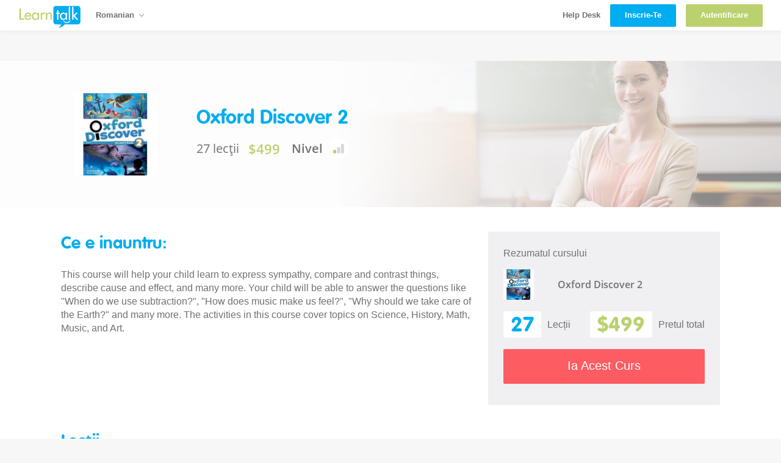

--- FILE ---
content_type: text/html; charset=utf-8
request_url: https://learntalk.org/ro/course_details/36
body_size: 35801
content:
<!DOCTYPE html>
<html lang='ro'>
<head>
<meta charset='utf-8'>
<meta content='IE=edge' http-equiv='X-UA-Compatible'>
<script type="text/javascript">window.NREUM||(NREUM={});NREUM.info={"beacon":"bam.eu01.nr-data.net","errorBeacon":"bam.eu01.nr-data.net","licenseKey":"NRJS-b789a7682d3de2c0050","applicationID":"445265775","transactionName":"JhpeRQoXW1kHE05CUAIQQx4bF0JHEQQ+VlQRFFldCw==","queueTime":0,"applicationTime":553,"agent":""}</script>
<script type="text/javascript">(window.NREUM||(NREUM={})).init={privacy:{cookies_enabled:true},ajax:{deny_list:["bam.eu01.nr-data.net"]},feature_flags:["soft_nav"],distributed_tracing:{enabled:true}};(window.NREUM||(NREUM={})).loader_config={agentID:"538566612",accountID:"4357918",trustKey:"4357918",xpid:"UAUCVl9SABAEUFRQAQQAUVE=",licenseKey:"NRJS-b789a7682d3de2c0050",applicationID:"445265775",browserID:"538566612"};;/*! For license information please see nr-loader-spa-1.307.0.min.js.LICENSE.txt */
(()=>{var e,t,r={384:(e,t,r)=>{"use strict";r.d(t,{NT:()=>a,US:()=>u,Zm:()=>o,bQ:()=>d,dV:()=>c,pV:()=>l});var n=r(6154),i=r(1863),s=r(1910);const a={beacon:"bam.nr-data.net",errorBeacon:"bam.nr-data.net"};function o(){return n.gm.NREUM||(n.gm.NREUM={}),void 0===n.gm.newrelic&&(n.gm.newrelic=n.gm.NREUM),n.gm.NREUM}function c(){let e=o();return e.o||(e.o={ST:n.gm.setTimeout,SI:n.gm.setImmediate||n.gm.setInterval,CT:n.gm.clearTimeout,XHR:n.gm.XMLHttpRequest,REQ:n.gm.Request,EV:n.gm.Event,PR:n.gm.Promise,MO:n.gm.MutationObserver,FETCH:n.gm.fetch,WS:n.gm.WebSocket},(0,s.i)(...Object.values(e.o))),e}function d(e,t){let r=o();r.initializedAgents??={},t.initializedAt={ms:(0,i.t)(),date:new Date},r.initializedAgents[e]=t}function u(e,t){o()[e]=t}function l(){return function(){let e=o();const t=e.info||{};e.info={beacon:a.beacon,errorBeacon:a.errorBeacon,...t}}(),function(){let e=o();const t=e.init||{};e.init={...t}}(),c(),function(){let e=o();const t=e.loader_config||{};e.loader_config={...t}}(),o()}},782:(e,t,r)=>{"use strict";r.d(t,{T:()=>n});const n=r(860).K7.pageViewTiming},860:(e,t,r)=>{"use strict";r.d(t,{$J:()=>u,K7:()=>c,P3:()=>d,XX:()=>i,Yy:()=>o,df:()=>s,qY:()=>n,v4:()=>a});const n="events",i="jserrors",s="browser/blobs",a="rum",o="browser/logs",c={ajax:"ajax",genericEvents:"generic_events",jserrors:i,logging:"logging",metrics:"metrics",pageAction:"page_action",pageViewEvent:"page_view_event",pageViewTiming:"page_view_timing",sessionReplay:"session_replay",sessionTrace:"session_trace",softNav:"soft_navigations",spa:"spa"},d={[c.pageViewEvent]:1,[c.pageViewTiming]:2,[c.metrics]:3,[c.jserrors]:4,[c.spa]:5,[c.ajax]:6,[c.sessionTrace]:7,[c.softNav]:8,[c.sessionReplay]:9,[c.logging]:10,[c.genericEvents]:11},u={[c.pageViewEvent]:a,[c.pageViewTiming]:n,[c.ajax]:n,[c.spa]:n,[c.softNav]:n,[c.metrics]:i,[c.jserrors]:i,[c.sessionTrace]:s,[c.sessionReplay]:s,[c.logging]:o,[c.genericEvents]:"ins"}},944:(e,t,r)=>{"use strict";r.d(t,{R:()=>i});var n=r(3241);function i(e,t){"function"==typeof console.debug&&(console.debug("New Relic Warning: https://github.com/newrelic/newrelic-browser-agent/blob/main/docs/warning-codes.md#".concat(e),t),(0,n.W)({agentIdentifier:null,drained:null,type:"data",name:"warn",feature:"warn",data:{code:e,secondary:t}}))}},993:(e,t,r)=>{"use strict";r.d(t,{A$:()=>s,ET:()=>a,TZ:()=>o,p_:()=>i});var n=r(860);const i={ERROR:"ERROR",WARN:"WARN",INFO:"INFO",DEBUG:"DEBUG",TRACE:"TRACE"},s={OFF:0,ERROR:1,WARN:2,INFO:3,DEBUG:4,TRACE:5},a="log",o=n.K7.logging},1687:(e,t,r)=>{"use strict";r.d(t,{Ak:()=>d,Ze:()=>h,x3:()=>u});var n=r(3241),i=r(7836),s=r(3606),a=r(860),o=r(2646);const c={};function d(e,t){const r={staged:!1,priority:a.P3[t]||0};l(e),c[e].get(t)||c[e].set(t,r)}function u(e,t){e&&c[e]&&(c[e].get(t)&&c[e].delete(t),p(e,t,!1),c[e].size&&f(e))}function l(e){if(!e)throw new Error("agentIdentifier required");c[e]||(c[e]=new Map)}function h(e="",t="feature",r=!1){if(l(e),!e||!c[e].get(t)||r)return p(e,t);c[e].get(t).staged=!0,f(e)}function f(e){const t=Array.from(c[e]);t.every(([e,t])=>t.staged)&&(t.sort((e,t)=>e[1].priority-t[1].priority),t.forEach(([t])=>{c[e].delete(t),p(e,t)}))}function p(e,t,r=!0){const a=e?i.ee.get(e):i.ee,c=s.i.handlers;if(!a.aborted&&a.backlog&&c){if((0,n.W)({agentIdentifier:e,type:"lifecycle",name:"drain",feature:t}),r){const e=a.backlog[t],r=c[t];if(r){for(let t=0;e&&t<e.length;++t)g(e[t],r);Object.entries(r).forEach(([e,t])=>{Object.values(t||{}).forEach(t=>{t[0]?.on&&t[0]?.context()instanceof o.y&&t[0].on(e,t[1])})})}}a.isolatedBacklog||delete c[t],a.backlog[t]=null,a.emit("drain-"+t,[])}}function g(e,t){var r=e[1];Object.values(t[r]||{}).forEach(t=>{var r=e[0];if(t[0]===r){var n=t[1],i=e[3],s=e[2];n.apply(i,s)}})}},1738:(e,t,r)=>{"use strict";r.d(t,{U:()=>f,Y:()=>h});var n=r(3241),i=r(9908),s=r(1863),a=r(944),o=r(5701),c=r(3969),d=r(8362),u=r(860),l=r(4261);function h(e,t,r,s){const h=s||r;!h||h[e]&&h[e]!==d.d.prototype[e]||(h[e]=function(){(0,i.p)(c.xV,["API/"+e+"/called"],void 0,u.K7.metrics,r.ee),(0,n.W)({agentIdentifier:r.agentIdentifier,drained:!!o.B?.[r.agentIdentifier],type:"data",name:"api",feature:l.Pl+e,data:{}});try{return t.apply(this,arguments)}catch(e){(0,a.R)(23,e)}})}function f(e,t,r,n,a){const o=e.info;null===r?delete o.jsAttributes[t]:o.jsAttributes[t]=r,(a||null===r)&&(0,i.p)(l.Pl+n,[(0,s.t)(),t,r],void 0,"session",e.ee)}},1741:(e,t,r)=>{"use strict";r.d(t,{W:()=>s});var n=r(944),i=r(4261);class s{#e(e,...t){if(this[e]!==s.prototype[e])return this[e](...t);(0,n.R)(35,e)}addPageAction(e,t){return this.#e(i.hG,e,t)}register(e){return this.#e(i.eY,e)}recordCustomEvent(e,t){return this.#e(i.fF,e,t)}setPageViewName(e,t){return this.#e(i.Fw,e,t)}setCustomAttribute(e,t,r){return this.#e(i.cD,e,t,r)}noticeError(e,t){return this.#e(i.o5,e,t)}setUserId(e,t=!1){return this.#e(i.Dl,e,t)}setApplicationVersion(e){return this.#e(i.nb,e)}setErrorHandler(e){return this.#e(i.bt,e)}addRelease(e,t){return this.#e(i.k6,e,t)}log(e,t){return this.#e(i.$9,e,t)}start(){return this.#e(i.d3)}finished(e){return this.#e(i.BL,e)}recordReplay(){return this.#e(i.CH)}pauseReplay(){return this.#e(i.Tb)}addToTrace(e){return this.#e(i.U2,e)}setCurrentRouteName(e){return this.#e(i.PA,e)}interaction(e){return this.#e(i.dT,e)}wrapLogger(e,t,r){return this.#e(i.Wb,e,t,r)}measure(e,t){return this.#e(i.V1,e,t)}consent(e){return this.#e(i.Pv,e)}}},1863:(e,t,r)=>{"use strict";function n(){return Math.floor(performance.now())}r.d(t,{t:()=>n})},1910:(e,t,r)=>{"use strict";r.d(t,{i:()=>s});var n=r(944);const i=new Map;function s(...e){return e.every(e=>{if(i.has(e))return i.get(e);const t="function"==typeof e?e.toString():"",r=t.includes("[native code]"),s=t.includes("nrWrapper");return r||s||(0,n.R)(64,e?.name||t),i.set(e,r),r})}},2555:(e,t,r)=>{"use strict";r.d(t,{D:()=>o,f:()=>a});var n=r(384),i=r(8122);const s={beacon:n.NT.beacon,errorBeacon:n.NT.errorBeacon,licenseKey:void 0,applicationID:void 0,sa:void 0,queueTime:void 0,applicationTime:void 0,ttGuid:void 0,user:void 0,account:void 0,product:void 0,extra:void 0,jsAttributes:{},userAttributes:void 0,atts:void 0,transactionName:void 0,tNamePlain:void 0};function a(e){try{return!!e.licenseKey&&!!e.errorBeacon&&!!e.applicationID}catch(e){return!1}}const o=e=>(0,i.a)(e,s)},2614:(e,t,r)=>{"use strict";r.d(t,{BB:()=>a,H3:()=>n,g:()=>d,iL:()=>c,tS:()=>o,uh:()=>i,wk:()=>s});const n="NRBA",i="SESSION",s=144e5,a=18e5,o={STARTED:"session-started",PAUSE:"session-pause",RESET:"session-reset",RESUME:"session-resume",UPDATE:"session-update"},c={SAME_TAB:"same-tab",CROSS_TAB:"cross-tab"},d={OFF:0,FULL:1,ERROR:2}},2646:(e,t,r)=>{"use strict";r.d(t,{y:()=>n});class n{constructor(e){this.contextId=e}}},2843:(e,t,r)=>{"use strict";r.d(t,{G:()=>s,u:()=>i});var n=r(3878);function i(e,t=!1,r,i){(0,n.DD)("visibilitychange",function(){if(t)return void("hidden"===document.visibilityState&&e());e(document.visibilityState)},r,i)}function s(e,t,r){(0,n.sp)("pagehide",e,t,r)}},3241:(e,t,r)=>{"use strict";r.d(t,{W:()=>s});var n=r(6154);const i="newrelic";function s(e={}){try{n.gm.dispatchEvent(new CustomEvent(i,{detail:e}))}catch(e){}}},3304:(e,t,r)=>{"use strict";r.d(t,{A:()=>s});var n=r(7836);const i=()=>{const e=new WeakSet;return(t,r)=>{if("object"==typeof r&&null!==r){if(e.has(r))return;e.add(r)}return r}};function s(e){try{return JSON.stringify(e,i())??""}catch(e){try{n.ee.emit("internal-error",[e])}catch(e){}return""}}},3333:(e,t,r)=>{"use strict";r.d(t,{$v:()=>u,TZ:()=>n,Xh:()=>c,Zp:()=>i,kd:()=>d,mq:()=>o,nf:()=>a,qN:()=>s});const n=r(860).K7.genericEvents,i=["auxclick","click","copy","keydown","paste","scrollend"],s=["focus","blur"],a=4,o=1e3,c=2e3,d=["PageAction","UserAction","BrowserPerformance"],u={RESOURCES:"experimental.resources",REGISTER:"register"}},3434:(e,t,r)=>{"use strict";r.d(t,{Jt:()=>s,YM:()=>d});var n=r(7836),i=r(5607);const s="nr@original:".concat(i.W),a=50;var o=Object.prototype.hasOwnProperty,c=!1;function d(e,t){return e||(e=n.ee),r.inPlace=function(e,t,n,i,s){n||(n="");const a="-"===n.charAt(0);for(let o=0;o<t.length;o++){const c=t[o],d=e[c];l(d)||(e[c]=r(d,a?c+n:n,i,c,s))}},r.flag=s,r;function r(t,r,n,c,d){return l(t)?t:(r||(r=""),nrWrapper[s]=t,function(e,t,r){if(Object.defineProperty&&Object.keys)try{return Object.keys(e).forEach(function(r){Object.defineProperty(t,r,{get:function(){return e[r]},set:function(t){return e[r]=t,t}})}),t}catch(e){u([e],r)}for(var n in e)o.call(e,n)&&(t[n]=e[n])}(t,nrWrapper,e),nrWrapper);function nrWrapper(){var s,o,l,h;let f;try{o=this,s=[...arguments],l="function"==typeof n?n(s,o):n||{}}catch(t){u([t,"",[s,o,c],l],e)}i(r+"start",[s,o,c],l,d);const p=performance.now();let g;try{return h=t.apply(o,s),g=performance.now(),h}catch(e){throw g=performance.now(),i(r+"err",[s,o,e],l,d),f=e,f}finally{const e=g-p,t={start:p,end:g,duration:e,isLongTask:e>=a,methodName:c,thrownError:f};t.isLongTask&&i("long-task",[t,o],l,d),i(r+"end",[s,o,h],l,d)}}}function i(r,n,i,s){if(!c||t){var a=c;c=!0;try{e.emit(r,n,i,t,s)}catch(t){u([t,r,n,i],e)}c=a}}}function u(e,t){t||(t=n.ee);try{t.emit("internal-error",e)}catch(e){}}function l(e){return!(e&&"function"==typeof e&&e.apply&&!e[s])}},3606:(e,t,r)=>{"use strict";r.d(t,{i:()=>s});var n=r(9908);s.on=a;var i=s.handlers={};function s(e,t,r,s){a(s||n.d,i,e,t,r)}function a(e,t,r,i,s){s||(s="feature"),e||(e=n.d);var a=t[s]=t[s]||{};(a[r]=a[r]||[]).push([e,i])}},3738:(e,t,r)=>{"use strict";r.d(t,{He:()=>i,Kp:()=>o,Lc:()=>d,Rz:()=>u,TZ:()=>n,bD:()=>s,d3:()=>a,jx:()=>l,sl:()=>h,uP:()=>c});const n=r(860).K7.sessionTrace,i="bstResource",s="resource",a="-start",o="-end",c="fn"+a,d="fn"+o,u="pushState",l=1e3,h=3e4},3785:(e,t,r)=>{"use strict";r.d(t,{R:()=>c,b:()=>d});var n=r(9908),i=r(1863),s=r(860),a=r(3969),o=r(993);function c(e,t,r={},c=o.p_.INFO,d=!0,u,l=(0,i.t)()){(0,n.p)(a.xV,["API/logging/".concat(c.toLowerCase(),"/called")],void 0,s.K7.metrics,e),(0,n.p)(o.ET,[l,t,r,c,d,u],void 0,s.K7.logging,e)}function d(e){return"string"==typeof e&&Object.values(o.p_).some(t=>t===e.toUpperCase().trim())}},3878:(e,t,r)=>{"use strict";function n(e,t){return{capture:e,passive:!1,signal:t}}function i(e,t,r=!1,i){window.addEventListener(e,t,n(r,i))}function s(e,t,r=!1,i){document.addEventListener(e,t,n(r,i))}r.d(t,{DD:()=>s,jT:()=>n,sp:()=>i})},3962:(e,t,r)=>{"use strict";r.d(t,{AM:()=>a,O2:()=>l,OV:()=>s,Qu:()=>h,TZ:()=>c,ih:()=>f,pP:()=>o,t1:()=>u,tC:()=>i,wD:()=>d});var n=r(860);const i=["click","keydown","submit"],s="popstate",a="api",o="initialPageLoad",c=n.K7.softNav,d=5e3,u=500,l={INITIAL_PAGE_LOAD:"",ROUTE_CHANGE:1,UNSPECIFIED:2},h={INTERACTION:1,AJAX:2,CUSTOM_END:3,CUSTOM_TRACER:4},f={IP:"in progress",PF:"pending finish",FIN:"finished",CAN:"cancelled"}},3969:(e,t,r)=>{"use strict";r.d(t,{TZ:()=>n,XG:()=>o,rs:()=>i,xV:()=>a,z_:()=>s});const n=r(860).K7.metrics,i="sm",s="cm",a="storeSupportabilityMetrics",o="storeEventMetrics"},4234:(e,t,r)=>{"use strict";r.d(t,{W:()=>s});var n=r(7836),i=r(1687);class s{constructor(e,t){this.agentIdentifier=e,this.ee=n.ee.get(e),this.featureName=t,this.blocked=!1}deregisterDrain(){(0,i.x3)(this.agentIdentifier,this.featureName)}}},4261:(e,t,r)=>{"use strict";r.d(t,{$9:()=>u,BL:()=>c,CH:()=>p,Dl:()=>R,Fw:()=>w,PA:()=>v,Pl:()=>n,Pv:()=>A,Tb:()=>h,U2:()=>a,V1:()=>E,Wb:()=>T,bt:()=>y,cD:()=>b,d3:()=>x,dT:()=>d,eY:()=>g,fF:()=>f,hG:()=>s,hw:()=>i,k6:()=>o,nb:()=>m,o5:()=>l});const n="api-",i=n+"ixn-",s="addPageAction",a="addToTrace",o="addRelease",c="finished",d="interaction",u="log",l="noticeError",h="pauseReplay",f="recordCustomEvent",p="recordReplay",g="register",m="setApplicationVersion",v="setCurrentRouteName",b="setCustomAttribute",y="setErrorHandler",w="setPageViewName",R="setUserId",x="start",T="wrapLogger",E="measure",A="consent"},4387:(e,t,r)=>{"use strict";function n(e={}){return!(!e.id||!e.name)}function i(e){return"string"==typeof e&&e.trim().length<501||"number"==typeof e}function s(e,t){if(2!==t?.harvestEndpointVersion)return{};const r=t.agentRef.runtime.appMetadata.agents[0].entityGuid;return n(e)?{"source.id":e.id,"source.name":e.name,"source.type":e.type,"parent.id":e.parent?.id||r}:{"entity.guid":r,appId:t.agentRef.info.applicationID}}r.d(t,{Ux:()=>s,c7:()=>n,yo:()=>i})},5205:(e,t,r)=>{"use strict";r.d(t,{j:()=>S});var n=r(384),i=r(1741);var s=r(2555),a=r(3333);const o=e=>{if(!e||"string"!=typeof e)return!1;try{document.createDocumentFragment().querySelector(e)}catch{return!1}return!0};var c=r(2614),d=r(944),u=r(8122);const l="[data-nr-mask]",h=e=>(0,u.a)(e,(()=>{const e={feature_flags:[],experimental:{allow_registered_children:!1,resources:!1},mask_selector:"*",block_selector:"[data-nr-block]",mask_input_options:{color:!1,date:!1,"datetime-local":!1,email:!1,month:!1,number:!1,range:!1,search:!1,tel:!1,text:!1,time:!1,url:!1,week:!1,textarea:!1,select:!1,password:!0}};return{ajax:{deny_list:void 0,block_internal:!0,enabled:!0,autoStart:!0},api:{get allow_registered_children(){return e.feature_flags.includes(a.$v.REGISTER)||e.experimental.allow_registered_children},set allow_registered_children(t){e.experimental.allow_registered_children=t},duplicate_registered_data:!1},browser_consent_mode:{enabled:!1},distributed_tracing:{enabled:void 0,exclude_newrelic_header:void 0,cors_use_newrelic_header:void 0,cors_use_tracecontext_headers:void 0,allowed_origins:void 0},get feature_flags(){return e.feature_flags},set feature_flags(t){e.feature_flags=t},generic_events:{enabled:!0,autoStart:!0},harvest:{interval:30},jserrors:{enabled:!0,autoStart:!0},logging:{enabled:!0,autoStart:!0},metrics:{enabled:!0,autoStart:!0},obfuscate:void 0,page_action:{enabled:!0},page_view_event:{enabled:!0,autoStart:!0},page_view_timing:{enabled:!0,autoStart:!0},performance:{capture_marks:!1,capture_measures:!1,capture_detail:!0,resources:{get enabled(){return e.feature_flags.includes(a.$v.RESOURCES)||e.experimental.resources},set enabled(t){e.experimental.resources=t},asset_types:[],first_party_domains:[],ignore_newrelic:!0}},privacy:{cookies_enabled:!0},proxy:{assets:void 0,beacon:void 0},session:{expiresMs:c.wk,inactiveMs:c.BB},session_replay:{autoStart:!0,enabled:!1,preload:!1,sampling_rate:10,error_sampling_rate:100,collect_fonts:!1,inline_images:!1,fix_stylesheets:!0,mask_all_inputs:!0,get mask_text_selector(){return e.mask_selector},set mask_text_selector(t){o(t)?e.mask_selector="".concat(t,",").concat(l):""===t||null===t?e.mask_selector=l:(0,d.R)(5,t)},get block_class(){return"nr-block"},get ignore_class(){return"nr-ignore"},get mask_text_class(){return"nr-mask"},get block_selector(){return e.block_selector},set block_selector(t){o(t)?e.block_selector+=",".concat(t):""!==t&&(0,d.R)(6,t)},get mask_input_options(){return e.mask_input_options},set mask_input_options(t){t&&"object"==typeof t?e.mask_input_options={...t,password:!0}:(0,d.R)(7,t)}},session_trace:{enabled:!0,autoStart:!0},soft_navigations:{enabled:!0,autoStart:!0},spa:{enabled:!0,autoStart:!0},ssl:void 0,user_actions:{enabled:!0,elementAttributes:["id","className","tagName","type"]}}})());var f=r(6154),p=r(9324);let g=0;const m={buildEnv:p.F3,distMethod:p.Xs,version:p.xv,originTime:f.WN},v={consented:!1},b={appMetadata:{},get consented(){return this.session?.state?.consent||v.consented},set consented(e){v.consented=e},customTransaction:void 0,denyList:void 0,disabled:!1,harvester:void 0,isolatedBacklog:!1,isRecording:!1,loaderType:void 0,maxBytes:3e4,obfuscator:void 0,onerror:void 0,ptid:void 0,releaseIds:{},session:void 0,timeKeeper:void 0,registeredEntities:[],jsAttributesMetadata:{bytes:0},get harvestCount(){return++g}},y=e=>{const t=(0,u.a)(e,b),r=Object.keys(m).reduce((e,t)=>(e[t]={value:m[t],writable:!1,configurable:!0,enumerable:!0},e),{});return Object.defineProperties(t,r)};var w=r(5701);const R=e=>{const t=e.startsWith("http");e+="/",r.p=t?e:"https://"+e};var x=r(7836),T=r(3241);const E={accountID:void 0,trustKey:void 0,agentID:void 0,licenseKey:void 0,applicationID:void 0,xpid:void 0},A=e=>(0,u.a)(e,E),_=new Set;function S(e,t={},r,a){let{init:o,info:c,loader_config:d,runtime:u={},exposed:l=!0}=t;if(!c){const e=(0,n.pV)();o=e.init,c=e.info,d=e.loader_config}e.init=h(o||{}),e.loader_config=A(d||{}),c.jsAttributes??={},f.bv&&(c.jsAttributes.isWorker=!0),e.info=(0,s.D)(c);const p=e.init,g=[c.beacon,c.errorBeacon];_.has(e.agentIdentifier)||(p.proxy.assets&&(R(p.proxy.assets),g.push(p.proxy.assets)),p.proxy.beacon&&g.push(p.proxy.beacon),e.beacons=[...g],function(e){const t=(0,n.pV)();Object.getOwnPropertyNames(i.W.prototype).forEach(r=>{const n=i.W.prototype[r];if("function"!=typeof n||"constructor"===n)return;let s=t[r];e[r]&&!1!==e.exposed&&"micro-agent"!==e.runtime?.loaderType&&(t[r]=(...t)=>{const n=e[r](...t);return s?s(...t):n})})}(e),(0,n.US)("activatedFeatures",w.B)),u.denyList=[...p.ajax.deny_list||[],...p.ajax.block_internal?g:[]],u.ptid=e.agentIdentifier,u.loaderType=r,e.runtime=y(u),_.has(e.agentIdentifier)||(e.ee=x.ee.get(e.agentIdentifier),e.exposed=l,(0,T.W)({agentIdentifier:e.agentIdentifier,drained:!!w.B?.[e.agentIdentifier],type:"lifecycle",name:"initialize",feature:void 0,data:e.config})),_.add(e.agentIdentifier)}},5270:(e,t,r)=>{"use strict";r.d(t,{Aw:()=>a,SR:()=>s,rF:()=>o});var n=r(384),i=r(7767);function s(e){return!!(0,n.dV)().o.MO&&(0,i.V)(e)&&!0===e?.session_trace.enabled}function a(e){return!0===e?.session_replay.preload&&s(e)}function o(e,t){try{if("string"==typeof t?.type){if("password"===t.type.toLowerCase())return"*".repeat(e?.length||0);if(void 0!==t?.dataset?.nrUnmask||t?.classList?.contains("nr-unmask"))return e}}catch(e){}return"string"==typeof e?e.replace(/[\S]/g,"*"):"*".repeat(e?.length||0)}},5289:(e,t,r)=>{"use strict";r.d(t,{GG:()=>a,Qr:()=>c,sB:()=>o});var n=r(3878),i=r(6389);function s(){return"undefined"==typeof document||"complete"===document.readyState}function a(e,t){if(s())return e();const r=(0,i.J)(e),a=setInterval(()=>{s()&&(clearInterval(a),r())},500);(0,n.sp)("load",r,t)}function o(e){if(s())return e();(0,n.DD)("DOMContentLoaded",e)}function c(e){if(s())return e();(0,n.sp)("popstate",e)}},5607:(e,t,r)=>{"use strict";r.d(t,{W:()=>n});const n=(0,r(9566).bz)()},5701:(e,t,r)=>{"use strict";r.d(t,{B:()=>s,t:()=>a});var n=r(3241);const i=new Set,s={};function a(e,t){const r=t.agentIdentifier;s[r]??={},e&&"object"==typeof e&&(i.has(r)||(t.ee.emit("rumresp",[e]),s[r]=e,i.add(r),(0,n.W)({agentIdentifier:r,loaded:!0,drained:!0,type:"lifecycle",name:"load",feature:void 0,data:e})))}},6154:(e,t,r)=>{"use strict";r.d(t,{OF:()=>d,RI:()=>i,WN:()=>h,bv:()=>s,eN:()=>f,gm:()=>a,lR:()=>l,m:()=>c,mw:()=>o,sb:()=>u});var n=r(1863);const i="undefined"!=typeof window&&!!window.document,s="undefined"!=typeof WorkerGlobalScope&&("undefined"!=typeof self&&self instanceof WorkerGlobalScope&&self.navigator instanceof WorkerNavigator||"undefined"!=typeof globalThis&&globalThis instanceof WorkerGlobalScope&&globalThis.navigator instanceof WorkerNavigator),a=i?window:"undefined"!=typeof WorkerGlobalScope&&("undefined"!=typeof self&&self instanceof WorkerGlobalScope&&self||"undefined"!=typeof globalThis&&globalThis instanceof WorkerGlobalScope&&globalThis),o=Boolean("hidden"===a?.document?.visibilityState),c=""+a?.location,d=/iPad|iPhone|iPod/.test(a.navigator?.userAgent),u=d&&"undefined"==typeof SharedWorker,l=(()=>{const e=a.navigator?.userAgent?.match(/Firefox[/\s](\d+\.\d+)/);return Array.isArray(e)&&e.length>=2?+e[1]:0})(),h=Date.now()-(0,n.t)(),f=()=>"undefined"!=typeof PerformanceNavigationTiming&&a?.performance?.getEntriesByType("navigation")?.[0]?.responseStart},6344:(e,t,r)=>{"use strict";r.d(t,{BB:()=>u,Qb:()=>l,TZ:()=>i,Ug:()=>a,Vh:()=>s,_s:()=>o,bc:()=>d,yP:()=>c});var n=r(2614);const i=r(860).K7.sessionReplay,s="errorDuringReplay",a=.12,o={DomContentLoaded:0,Load:1,FullSnapshot:2,IncrementalSnapshot:3,Meta:4,Custom:5},c={[n.g.ERROR]:15e3,[n.g.FULL]:3e5,[n.g.OFF]:0},d={RESET:{message:"Session was reset",sm:"Reset"},IMPORT:{message:"Recorder failed to import",sm:"Import"},TOO_MANY:{message:"429: Too Many Requests",sm:"Too-Many"},TOO_BIG:{message:"Payload was too large",sm:"Too-Big"},CROSS_TAB:{message:"Session Entity was set to OFF on another tab",sm:"Cross-Tab"},ENTITLEMENTS:{message:"Session Replay is not allowed and will not be started",sm:"Entitlement"}},u=5e3,l={API:"api",RESUME:"resume",SWITCH_TO_FULL:"switchToFull",INITIALIZE:"initialize",PRELOAD:"preload"}},6389:(e,t,r)=>{"use strict";function n(e,t=500,r={}){const n=r?.leading||!1;let i;return(...r)=>{n&&void 0===i&&(e.apply(this,r),i=setTimeout(()=>{i=clearTimeout(i)},t)),n||(clearTimeout(i),i=setTimeout(()=>{e.apply(this,r)},t))}}function i(e){let t=!1;return(...r)=>{t||(t=!0,e.apply(this,r))}}r.d(t,{J:()=>i,s:()=>n})},6630:(e,t,r)=>{"use strict";r.d(t,{T:()=>n});const n=r(860).K7.pageViewEvent},6774:(e,t,r)=>{"use strict";r.d(t,{T:()=>n});const n=r(860).K7.jserrors},7295:(e,t,r)=>{"use strict";r.d(t,{Xv:()=>a,gX:()=>i,iW:()=>s});var n=[];function i(e){if(!e||s(e))return!1;if(0===n.length)return!0;if("*"===n[0].hostname)return!1;for(var t=0;t<n.length;t++){var r=n[t];if(r.hostname.test(e.hostname)&&r.pathname.test(e.pathname))return!1}return!0}function s(e){return void 0===e.hostname}function a(e){if(n=[],e&&e.length)for(var t=0;t<e.length;t++){let r=e[t];if(!r)continue;if("*"===r)return void(n=[{hostname:"*"}]);0===r.indexOf("http://")?r=r.substring(7):0===r.indexOf("https://")&&(r=r.substring(8));const i=r.indexOf("/");let s,a;i>0?(s=r.substring(0,i),a=r.substring(i)):(s=r,a="*");let[c]=s.split(":");n.push({hostname:o(c),pathname:o(a,!0)})}}function o(e,t=!1){const r=e.replace(/[.+?^${}()|[\]\\]/g,e=>"\\"+e).replace(/\*/g,".*?");return new RegExp((t?"^":"")+r+"$")}},7485:(e,t,r)=>{"use strict";r.d(t,{D:()=>i});var n=r(6154);function i(e){if(0===(e||"").indexOf("data:"))return{protocol:"data"};try{const t=new URL(e,location.href),r={port:t.port,hostname:t.hostname,pathname:t.pathname,search:t.search,protocol:t.protocol.slice(0,t.protocol.indexOf(":")),sameOrigin:t.protocol===n.gm?.location?.protocol&&t.host===n.gm?.location?.host};return r.port&&""!==r.port||("http:"===t.protocol&&(r.port="80"),"https:"===t.protocol&&(r.port="443")),r.pathname&&""!==r.pathname?r.pathname.startsWith("/")||(r.pathname="/".concat(r.pathname)):r.pathname="/",r}catch(e){return{}}}},7699:(e,t,r)=>{"use strict";r.d(t,{It:()=>s,KC:()=>o,No:()=>i,qh:()=>a});var n=r(860);const i=16e3,s=1e6,a="SESSION_ERROR",o={[n.K7.logging]:!0,[n.K7.genericEvents]:!1,[n.K7.jserrors]:!1,[n.K7.ajax]:!1}},7767:(e,t,r)=>{"use strict";r.d(t,{V:()=>i});var n=r(6154);const i=e=>n.RI&&!0===e?.privacy.cookies_enabled},7836:(e,t,r)=>{"use strict";r.d(t,{P:()=>o,ee:()=>c});var n=r(384),i=r(8990),s=r(2646),a=r(5607);const o="nr@context:".concat(a.W),c=function e(t,r){var n={},a={},u={},l=!1;try{l=16===r.length&&d.initializedAgents?.[r]?.runtime.isolatedBacklog}catch(e){}var h={on:p,addEventListener:p,removeEventListener:function(e,t){var r=n[e];if(!r)return;for(var i=0;i<r.length;i++)r[i]===t&&r.splice(i,1)},emit:function(e,r,n,i,s){!1!==s&&(s=!0);if(c.aborted&&!i)return;t&&s&&t.emit(e,r,n);var o=f(n);g(e).forEach(e=>{e.apply(o,r)});var d=v()[a[e]];d&&d.push([h,e,r,o]);return o},get:m,listeners:g,context:f,buffer:function(e,t){const r=v();if(t=t||"feature",h.aborted)return;Object.entries(e||{}).forEach(([e,n])=>{a[n]=t,t in r||(r[t]=[])})},abort:function(){h._aborted=!0,Object.keys(h.backlog).forEach(e=>{delete h.backlog[e]})},isBuffering:function(e){return!!v()[a[e]]},debugId:r,backlog:l?{}:t&&"object"==typeof t.backlog?t.backlog:{},isolatedBacklog:l};return Object.defineProperty(h,"aborted",{get:()=>{let e=h._aborted||!1;return e||(t&&(e=t.aborted),e)}}),h;function f(e){return e&&e instanceof s.y?e:e?(0,i.I)(e,o,()=>new s.y(o)):new s.y(o)}function p(e,t){n[e]=g(e).concat(t)}function g(e){return n[e]||[]}function m(t){return u[t]=u[t]||e(h,t)}function v(){return h.backlog}}(void 0,"globalEE"),d=(0,n.Zm)();d.ee||(d.ee=c)},8122:(e,t,r)=>{"use strict";r.d(t,{a:()=>i});var n=r(944);function i(e,t){try{if(!e||"object"!=typeof e)return(0,n.R)(3);if(!t||"object"!=typeof t)return(0,n.R)(4);const r=Object.create(Object.getPrototypeOf(t),Object.getOwnPropertyDescriptors(t)),s=0===Object.keys(r).length?e:r;for(let a in s)if(void 0!==e[a])try{if(null===e[a]){r[a]=null;continue}Array.isArray(e[a])&&Array.isArray(t[a])?r[a]=Array.from(new Set([...e[a],...t[a]])):"object"==typeof e[a]&&"object"==typeof t[a]?r[a]=i(e[a],t[a]):r[a]=e[a]}catch(e){r[a]||(0,n.R)(1,e)}return r}catch(e){(0,n.R)(2,e)}}},8139:(e,t,r)=>{"use strict";r.d(t,{u:()=>h});var n=r(7836),i=r(3434),s=r(8990),a=r(6154);const o={},c=a.gm.XMLHttpRequest,d="addEventListener",u="removeEventListener",l="nr@wrapped:".concat(n.P);function h(e){var t=function(e){return(e||n.ee).get("events")}(e);if(o[t.debugId]++)return t;o[t.debugId]=1;var r=(0,i.YM)(t,!0);function h(e){r.inPlace(e,[d,u],"-",p)}function p(e,t){return e[1]}return"getPrototypeOf"in Object&&(a.RI&&f(document,h),c&&f(c.prototype,h),f(a.gm,h)),t.on(d+"-start",function(e,t){var n=e[1];if(null!==n&&("function"==typeof n||"object"==typeof n)&&"newrelic"!==e[0]){var i=(0,s.I)(n,l,function(){var e={object:function(){if("function"!=typeof n.handleEvent)return;return n.handleEvent.apply(n,arguments)},function:n}[typeof n];return e?r(e,"fn-",null,e.name||"anonymous"):n});this.wrapped=e[1]=i}}),t.on(u+"-start",function(e){e[1]=this.wrapped||e[1]}),t}function f(e,t,...r){let n=e;for(;"object"==typeof n&&!Object.prototype.hasOwnProperty.call(n,d);)n=Object.getPrototypeOf(n);n&&t(n,...r)}},8362:(e,t,r)=>{"use strict";r.d(t,{d:()=>s});var n=r(9566),i=r(1741);class s extends i.W{agentIdentifier=(0,n.LA)(16)}},8374:(e,t,r)=>{r.nc=(()=>{try{return document?.currentScript?.nonce}catch(e){}return""})()},8990:(e,t,r)=>{"use strict";r.d(t,{I:()=>i});var n=Object.prototype.hasOwnProperty;function i(e,t,r){if(n.call(e,t))return e[t];var i=r();if(Object.defineProperty&&Object.keys)try{return Object.defineProperty(e,t,{value:i,writable:!0,enumerable:!1}),i}catch(e){}return e[t]=i,i}},9300:(e,t,r)=>{"use strict";r.d(t,{T:()=>n});const n=r(860).K7.ajax},9324:(e,t,r)=>{"use strict";r.d(t,{AJ:()=>a,F3:()=>i,Xs:()=>s,Yq:()=>o,xv:()=>n});const n="1.307.0",i="PROD",s="CDN",a="@newrelic/rrweb",o="1.0.1"},9566:(e,t,r)=>{"use strict";r.d(t,{LA:()=>o,ZF:()=>c,bz:()=>a,el:()=>d});var n=r(6154);const i="xxxxxxxx-xxxx-4xxx-yxxx-xxxxxxxxxxxx";function s(e,t){return e?15&e[t]:16*Math.random()|0}function a(){const e=n.gm?.crypto||n.gm?.msCrypto;let t,r=0;return e&&e.getRandomValues&&(t=e.getRandomValues(new Uint8Array(30))),i.split("").map(e=>"x"===e?s(t,r++).toString(16):"y"===e?(3&s()|8).toString(16):e).join("")}function o(e){const t=n.gm?.crypto||n.gm?.msCrypto;let r,i=0;t&&t.getRandomValues&&(r=t.getRandomValues(new Uint8Array(e)));const a=[];for(var o=0;o<e;o++)a.push(s(r,i++).toString(16));return a.join("")}function c(){return o(16)}function d(){return o(32)}},9908:(e,t,r)=>{"use strict";r.d(t,{d:()=>n,p:()=>i});var n=r(7836).ee.get("handle");function i(e,t,r,i,s){s?(s.buffer([e],i),s.emit(e,t,r)):(n.buffer([e],i),n.emit(e,t,r))}}},n={};function i(e){var t=n[e];if(void 0!==t)return t.exports;var s=n[e]={exports:{}};return r[e](s,s.exports,i),s.exports}i.m=r,i.d=(e,t)=>{for(var r in t)i.o(t,r)&&!i.o(e,r)&&Object.defineProperty(e,r,{enumerable:!0,get:t[r]})},i.f={},i.e=e=>Promise.all(Object.keys(i.f).reduce((t,r)=>(i.f[r](e,t),t),[])),i.u=e=>({212:"nr-spa-compressor",249:"nr-spa-recorder",478:"nr-spa"}[e]+"-1.307.0.min.js"),i.o=(e,t)=>Object.prototype.hasOwnProperty.call(e,t),e={},t="NRBA-1.307.0.PROD:",i.l=(r,n,s,a)=>{if(e[r])e[r].push(n);else{var o,c;if(void 0!==s)for(var d=document.getElementsByTagName("script"),u=0;u<d.length;u++){var l=d[u];if(l.getAttribute("src")==r||l.getAttribute("data-webpack")==t+s){o=l;break}}if(!o){c=!0;var h={478:"sha512-bFoj7wd1EcCTt0jkKdFkw+gjDdU092aP1BOVh5n0PjhLNtBCSXj4vpjfIJR8zH8Bn6/XPpFl3gSNOuWVJ98iug==",249:"sha512-FRHQNWDGImhEo7a7lqCuCt6xlBgommnGc+JH2/YGJlngDoH+/3jpT/cyFpwi2M5G6srPVN4wLxrVqskf6KB7bg==",212:"sha512-okml4IaluCF10UG6SWzY+cKPgBNvH2+S5f1FxomzQUHf608N0b9dwoBv/ZFAhJhrdxPgTA4AxlBzwGcjMGIlQQ=="};(o=document.createElement("script")).charset="utf-8",i.nc&&o.setAttribute("nonce",i.nc),o.setAttribute("data-webpack",t+s),o.src=r,0!==o.src.indexOf(window.location.origin+"/")&&(o.crossOrigin="anonymous"),h[a]&&(o.integrity=h[a])}e[r]=[n];var f=(t,n)=>{o.onerror=o.onload=null,clearTimeout(p);var i=e[r];if(delete e[r],o.parentNode&&o.parentNode.removeChild(o),i&&i.forEach(e=>e(n)),t)return t(n)},p=setTimeout(f.bind(null,void 0,{type:"timeout",target:o}),12e4);o.onerror=f.bind(null,o.onerror),o.onload=f.bind(null,o.onload),c&&document.head.appendChild(o)}},i.r=e=>{"undefined"!=typeof Symbol&&Symbol.toStringTag&&Object.defineProperty(e,Symbol.toStringTag,{value:"Module"}),Object.defineProperty(e,"__esModule",{value:!0})},i.p="https://js-agent.newrelic.com/",(()=>{var e={38:0,788:0};i.f.j=(t,r)=>{var n=i.o(e,t)?e[t]:void 0;if(0!==n)if(n)r.push(n[2]);else{var s=new Promise((r,i)=>n=e[t]=[r,i]);r.push(n[2]=s);var a=i.p+i.u(t),o=new Error;i.l(a,r=>{if(i.o(e,t)&&(0!==(n=e[t])&&(e[t]=void 0),n)){var s=r&&("load"===r.type?"missing":r.type),a=r&&r.target&&r.target.src;o.message="Loading chunk "+t+" failed: ("+s+": "+a+")",o.name="ChunkLoadError",o.type=s,o.request=a,n[1](o)}},"chunk-"+t,t)}};var t=(t,r)=>{var n,s,[a,o,c]=r,d=0;if(a.some(t=>0!==e[t])){for(n in o)i.o(o,n)&&(i.m[n]=o[n]);if(c)c(i)}for(t&&t(r);d<a.length;d++)s=a[d],i.o(e,s)&&e[s]&&e[s][0](),e[s]=0},r=self["webpackChunk:NRBA-1.307.0.PROD"]=self["webpackChunk:NRBA-1.307.0.PROD"]||[];r.forEach(t.bind(null,0)),r.push=t.bind(null,r.push.bind(r))})(),(()=>{"use strict";i(8374);var e=i(8362),t=i(860);const r=Object.values(t.K7);var n=i(5205);var s=i(9908),a=i(1863),o=i(4261),c=i(1738);var d=i(1687),u=i(4234),l=i(5289),h=i(6154),f=i(944),p=i(5270),g=i(7767),m=i(6389),v=i(7699);class b extends u.W{constructor(e,t){super(e.agentIdentifier,t),this.agentRef=e,this.abortHandler=void 0,this.featAggregate=void 0,this.loadedSuccessfully=void 0,this.onAggregateImported=new Promise(e=>{this.loadedSuccessfully=e}),this.deferred=Promise.resolve(),!1===e.init[this.featureName].autoStart?this.deferred=new Promise((t,r)=>{this.ee.on("manual-start-all",(0,m.J)(()=>{(0,d.Ak)(e.agentIdentifier,this.featureName),t()}))}):(0,d.Ak)(e.agentIdentifier,t)}importAggregator(e,t,r={}){if(this.featAggregate)return;const n=async()=>{let n;await this.deferred;try{if((0,g.V)(e.init)){const{setupAgentSession:t}=await i.e(478).then(i.bind(i,8766));n=t(e)}}catch(e){(0,f.R)(20,e),this.ee.emit("internal-error",[e]),(0,s.p)(v.qh,[e],void 0,this.featureName,this.ee)}try{if(!this.#t(this.featureName,n,e.init))return(0,d.Ze)(this.agentIdentifier,this.featureName),void this.loadedSuccessfully(!1);const{Aggregate:i}=await t();this.featAggregate=new i(e,r),e.runtime.harvester.initializedAggregates.push(this.featAggregate),this.loadedSuccessfully(!0)}catch(e){(0,f.R)(34,e),this.abortHandler?.(),(0,d.Ze)(this.agentIdentifier,this.featureName,!0),this.loadedSuccessfully(!1),this.ee&&this.ee.abort()}};h.RI?(0,l.GG)(()=>n(),!0):n()}#t(e,r,n){if(this.blocked)return!1;switch(e){case t.K7.sessionReplay:return(0,p.SR)(n)&&!!r;case t.K7.sessionTrace:return!!r;default:return!0}}}var y=i(6630),w=i(2614),R=i(3241);class x extends b{static featureName=y.T;constructor(e){var t;super(e,y.T),this.setupInspectionEvents(e.agentIdentifier),t=e,(0,c.Y)(o.Fw,function(e,r){"string"==typeof e&&("/"!==e.charAt(0)&&(e="/"+e),t.runtime.customTransaction=(r||"http://custom.transaction")+e,(0,s.p)(o.Pl+o.Fw,[(0,a.t)()],void 0,void 0,t.ee))},t),this.importAggregator(e,()=>i.e(478).then(i.bind(i,2467)))}setupInspectionEvents(e){const t=(t,r)=>{t&&(0,R.W)({agentIdentifier:e,timeStamp:t.timeStamp,loaded:"complete"===t.target.readyState,type:"window",name:r,data:t.target.location+""})};(0,l.sB)(e=>{t(e,"DOMContentLoaded")}),(0,l.GG)(e=>{t(e,"load")}),(0,l.Qr)(e=>{t(e,"navigate")}),this.ee.on(w.tS.UPDATE,(t,r)=>{(0,R.W)({agentIdentifier:e,type:"lifecycle",name:"session",data:r})})}}var T=i(384);class E extends e.d{constructor(e){var t;(super(),h.gm)?(this.features={},(0,T.bQ)(this.agentIdentifier,this),this.desiredFeatures=new Set(e.features||[]),this.desiredFeatures.add(x),(0,n.j)(this,e,e.loaderType||"agent"),t=this,(0,c.Y)(o.cD,function(e,r,n=!1){if("string"==typeof e){if(["string","number","boolean"].includes(typeof r)||null===r)return(0,c.U)(t,e,r,o.cD,n);(0,f.R)(40,typeof r)}else(0,f.R)(39,typeof e)},t),function(e){(0,c.Y)(o.Dl,function(t,r=!1){if("string"!=typeof t&&null!==t)return void(0,f.R)(41,typeof t);const n=e.info.jsAttributes["enduser.id"];r&&null!=n&&n!==t?(0,s.p)(o.Pl+"setUserIdAndResetSession",[t],void 0,"session",e.ee):(0,c.U)(e,"enduser.id",t,o.Dl,!0)},e)}(this),function(e){(0,c.Y)(o.nb,function(t){if("string"==typeof t||null===t)return(0,c.U)(e,"application.version",t,o.nb,!1);(0,f.R)(42,typeof t)},e)}(this),function(e){(0,c.Y)(o.d3,function(){e.ee.emit("manual-start-all")},e)}(this),function(e){(0,c.Y)(o.Pv,function(t=!0){if("boolean"==typeof t){if((0,s.p)(o.Pl+o.Pv,[t],void 0,"session",e.ee),e.runtime.consented=t,t){const t=e.features.page_view_event;t.onAggregateImported.then(e=>{const r=t.featAggregate;e&&!r.sentRum&&r.sendRum()})}}else(0,f.R)(65,typeof t)},e)}(this),this.run()):(0,f.R)(21)}get config(){return{info:this.info,init:this.init,loader_config:this.loader_config,runtime:this.runtime}}get api(){return this}run(){try{const e=function(e){const t={};return r.forEach(r=>{t[r]=!!e[r]?.enabled}),t}(this.init),n=[...this.desiredFeatures];n.sort((e,r)=>t.P3[e.featureName]-t.P3[r.featureName]),n.forEach(r=>{if(!e[r.featureName]&&r.featureName!==t.K7.pageViewEvent)return;if(r.featureName===t.K7.spa)return void(0,f.R)(67);const n=function(e){switch(e){case t.K7.ajax:return[t.K7.jserrors];case t.K7.sessionTrace:return[t.K7.ajax,t.K7.pageViewEvent];case t.K7.sessionReplay:return[t.K7.sessionTrace];case t.K7.pageViewTiming:return[t.K7.pageViewEvent];default:return[]}}(r.featureName).filter(e=>!(e in this.features));n.length>0&&(0,f.R)(36,{targetFeature:r.featureName,missingDependencies:n}),this.features[r.featureName]=new r(this)})}catch(e){(0,f.R)(22,e);for(const e in this.features)this.features[e].abortHandler?.();const t=(0,T.Zm)();delete t.initializedAgents[this.agentIdentifier]?.features,delete this.sharedAggregator;return t.ee.get(this.agentIdentifier).abort(),!1}}}var A=i(2843),_=i(782);class S extends b{static featureName=_.T;constructor(e){super(e,_.T),h.RI&&((0,A.u)(()=>(0,s.p)("docHidden",[(0,a.t)()],void 0,_.T,this.ee),!0),(0,A.G)(()=>(0,s.p)("winPagehide",[(0,a.t)()],void 0,_.T,this.ee)),this.importAggregator(e,()=>i.e(478).then(i.bind(i,9917))))}}var O=i(3969);class I extends b{static featureName=O.TZ;constructor(e){super(e,O.TZ),h.RI&&document.addEventListener("securitypolicyviolation",e=>{(0,s.p)(O.xV,["Generic/CSPViolation/Detected"],void 0,this.featureName,this.ee)}),this.importAggregator(e,()=>i.e(478).then(i.bind(i,6555)))}}var N=i(6774),P=i(3878),D=i(3304);class k{constructor(e,t,r,n,i){this.name="UncaughtError",this.message="string"==typeof e?e:(0,D.A)(e),this.sourceURL=t,this.line=r,this.column=n,this.__newrelic=i}}function C(e){return M(e)?e:new k(void 0!==e?.message?e.message:e,e?.filename||e?.sourceURL,e?.lineno||e?.line,e?.colno||e?.col,e?.__newrelic,e?.cause)}function j(e){const t="Unhandled Promise Rejection: ";if(!e?.reason)return;if(M(e.reason)){try{e.reason.message.startsWith(t)||(e.reason.message=t+e.reason.message)}catch(e){}return C(e.reason)}const r=C(e.reason);return(r.message||"").startsWith(t)||(r.message=t+r.message),r}function L(e){if(e.error instanceof SyntaxError&&!/:\d+$/.test(e.error.stack?.trim())){const t=new k(e.message,e.filename,e.lineno,e.colno,e.error.__newrelic,e.cause);return t.name=SyntaxError.name,t}return M(e.error)?e.error:C(e)}function M(e){return e instanceof Error&&!!e.stack}function H(e,r,n,i,o=(0,a.t)()){"string"==typeof e&&(e=new Error(e)),(0,s.p)("err",[e,o,!1,r,n.runtime.isRecording,void 0,i],void 0,t.K7.jserrors,n.ee),(0,s.p)("uaErr",[],void 0,t.K7.genericEvents,n.ee)}var B=i(4387),K=i(993),W=i(3785);function U(e,{customAttributes:t={},level:r=K.p_.INFO}={},n,i,s=(0,a.t)()){(0,W.R)(n.ee,e,t,r,!1,i,s)}function F(e,r,n,i,c=(0,a.t)()){(0,s.p)(o.Pl+o.hG,[c,e,r,i],void 0,t.K7.genericEvents,n.ee)}function V(e,r,n,i,c=(0,a.t)()){const{start:d,end:u,customAttributes:l}=r||{},h={customAttributes:l||{}};if("object"!=typeof h.customAttributes||"string"!=typeof e||0===e.length)return void(0,f.R)(57);const p=(e,t)=>null==e?t:"number"==typeof e?e:e instanceof PerformanceMark?e.startTime:Number.NaN;if(h.start=p(d,0),h.end=p(u,c),Number.isNaN(h.start)||Number.isNaN(h.end))(0,f.R)(57);else{if(h.duration=h.end-h.start,!(h.duration<0))return(0,s.p)(o.Pl+o.V1,[h,e,i],void 0,t.K7.genericEvents,n.ee),h;(0,f.R)(58)}}function G(e,r={},n,i,c=(0,a.t)()){(0,s.p)(o.Pl+o.fF,[c,e,r,i],void 0,t.K7.genericEvents,n.ee)}function z(e){(0,c.Y)(o.eY,function(t){return Y(e,t)},e)}function Y(e,r,n){const i={};(0,f.R)(54,"newrelic.register"),r||={},r.type="MFE",r.licenseKey||=e.info.licenseKey,r.blocked=!1,r.parent=n||{};let o=()=>{};const c=e.runtime.registeredEntities,d=c.find(({metadata:{target:{id:e,name:t}}})=>e===r.id);if(d)return d.metadata.target.name!==r.name&&(d.metadata.target.name=r.name),d;const u=e=>{r.blocked=!0,o=e};e.init.api.allow_registered_children||u((0,m.J)(()=>(0,f.R)(55))),(0,B.c7)(r)||u((0,m.J)(()=>(0,f.R)(48,r))),(0,B.yo)(r.id)&&(0,B.yo)(r.name)||u((0,m.J)(()=>(0,f.R)(48,r)));const l={addPageAction:(t,n={})=>g(F,[t,{...i,...n},e],r),log:(t,n={})=>g(U,[t,{...n,customAttributes:{...i,...n.customAttributes||{}}},e],r),measure:(t,n={})=>g(V,[t,{...n,customAttributes:{...i,...n.customAttributes||{}}},e],r),noticeError:(t,n={})=>g(H,[t,{...i,...n},e],r),register:(t={})=>g(Y,[e,t],l.metadata.target),recordCustomEvent:(t,n={})=>g(G,[t,{...i,...n},e],r),setApplicationVersion:e=>p("application.version",e),setCustomAttribute:(e,t)=>p(e,t),setUserId:e=>p("enduser.id",e),metadata:{customAttributes:i,target:r}},h=()=>(r.blocked&&o(),r.blocked);h()||c.push(l);const p=(e,t)=>{h()||(i[e]=t)},g=(r,n,i)=>{if(h())return;const o=(0,a.t)();(0,s.p)(O.xV,["API/register/".concat(r.name,"/called")],void 0,t.K7.metrics,e.ee);try{return e.init.api.duplicate_registered_data&&"register"!==r.name&&r(...n,void 0,o),r(...n,i,o)}catch(e){(0,f.R)(50,e)}};return l}class Z extends b{static featureName=N.T;constructor(e){var t;super(e,N.T),t=e,(0,c.Y)(o.o5,(e,r)=>H(e,r,t),t),function(e){(0,c.Y)(o.bt,function(t){e.runtime.onerror=t},e)}(e),function(e){let t=0;(0,c.Y)(o.k6,function(e,r){++t>10||(this.runtime.releaseIds[e.slice(-200)]=(""+r).slice(-200))},e)}(e),z(e);try{this.removeOnAbort=new AbortController}catch(e){}this.ee.on("internal-error",(t,r)=>{this.abortHandler&&(0,s.p)("ierr",[C(t),(0,a.t)(),!0,{},e.runtime.isRecording,r],void 0,this.featureName,this.ee)}),h.gm.addEventListener("unhandledrejection",t=>{this.abortHandler&&(0,s.p)("err",[j(t),(0,a.t)(),!1,{unhandledPromiseRejection:1},e.runtime.isRecording],void 0,this.featureName,this.ee)},(0,P.jT)(!1,this.removeOnAbort?.signal)),h.gm.addEventListener("error",t=>{this.abortHandler&&(0,s.p)("err",[L(t),(0,a.t)(),!1,{},e.runtime.isRecording],void 0,this.featureName,this.ee)},(0,P.jT)(!1,this.removeOnAbort?.signal)),this.abortHandler=this.#r,this.importAggregator(e,()=>i.e(478).then(i.bind(i,2176)))}#r(){this.removeOnAbort?.abort(),this.abortHandler=void 0}}var q=i(8990);let X=1;function J(e){const t=typeof e;return!e||"object"!==t&&"function"!==t?-1:e===h.gm?0:(0,q.I)(e,"nr@id",function(){return X++})}function Q(e){if("string"==typeof e&&e.length)return e.length;if("object"==typeof e){if("undefined"!=typeof ArrayBuffer&&e instanceof ArrayBuffer&&e.byteLength)return e.byteLength;if("undefined"!=typeof Blob&&e instanceof Blob&&e.size)return e.size;if(!("undefined"!=typeof FormData&&e instanceof FormData))try{return(0,D.A)(e).length}catch(e){return}}}var ee=i(8139),te=i(7836),re=i(3434);const ne={},ie=["open","send"];function se(e){var t=e||te.ee;const r=function(e){return(e||te.ee).get("xhr")}(t);if(void 0===h.gm.XMLHttpRequest)return r;if(ne[r.debugId]++)return r;ne[r.debugId]=1,(0,ee.u)(t);var n=(0,re.YM)(r),i=h.gm.XMLHttpRequest,s=h.gm.MutationObserver,a=h.gm.Promise,o=h.gm.setInterval,c="readystatechange",d=["onload","onerror","onabort","onloadstart","onloadend","onprogress","ontimeout"],u=[],l=h.gm.XMLHttpRequest=function(e){const t=new i(e),s=r.context(t);try{r.emit("new-xhr",[t],s),t.addEventListener(c,(a=s,function(){var e=this;e.readyState>3&&!a.resolved&&(a.resolved=!0,r.emit("xhr-resolved",[],e)),n.inPlace(e,d,"fn-",y)}),(0,P.jT)(!1))}catch(e){(0,f.R)(15,e);try{r.emit("internal-error",[e])}catch(e){}}var a;return t};function p(e,t){n.inPlace(t,["onreadystatechange"],"fn-",y)}if(function(e,t){for(var r in e)t[r]=e[r]}(i,l),l.prototype=i.prototype,n.inPlace(l.prototype,ie,"-xhr-",y),r.on("send-xhr-start",function(e,t){p(e,t),function(e){u.push(e),s&&(g?g.then(b):o?o(b):(m=-m,v.data=m))}(t)}),r.on("open-xhr-start",p),s){var g=a&&a.resolve();if(!o&&!a){var m=1,v=document.createTextNode(m);new s(b).observe(v,{characterData:!0})}}else t.on("fn-end",function(e){e[0]&&e[0].type===c||b()});function b(){for(var e=0;e<u.length;e++)p(0,u[e]);u.length&&(u=[])}function y(e,t){return t}return r}var ae="fetch-",oe=ae+"body-",ce=["arrayBuffer","blob","json","text","formData"],de=h.gm.Request,ue=h.gm.Response,le="prototype";const he={};function fe(e){const t=function(e){return(e||te.ee).get("fetch")}(e);if(!(de&&ue&&h.gm.fetch))return t;if(he[t.debugId]++)return t;function r(e,r,n){var i=e[r];"function"==typeof i&&(e[r]=function(){var e,r=[...arguments],s={};t.emit(n+"before-start",[r],s),s[te.P]&&s[te.P].dt&&(e=s[te.P].dt);var a=i.apply(this,r);return t.emit(n+"start",[r,e],a),a.then(function(e){return t.emit(n+"end",[null,e],a),e},function(e){throw t.emit(n+"end",[e],a),e})})}return he[t.debugId]=1,ce.forEach(e=>{r(de[le],e,oe),r(ue[le],e,oe)}),r(h.gm,"fetch",ae),t.on(ae+"end",function(e,r){var n=this;if(r){var i=r.headers.get("content-length");null!==i&&(n.rxSize=i),t.emit(ae+"done",[null,r],n)}else t.emit(ae+"done",[e],n)}),t}var pe=i(7485),ge=i(9566);class me{constructor(e){this.agentRef=e}generateTracePayload(e){const t=this.agentRef.loader_config;if(!this.shouldGenerateTrace(e)||!t)return null;var r=(t.accountID||"").toString()||null,n=(t.agentID||"").toString()||null,i=(t.trustKey||"").toString()||null;if(!r||!n)return null;var s=(0,ge.ZF)(),a=(0,ge.el)(),o=Date.now(),c={spanId:s,traceId:a,timestamp:o};return(e.sameOrigin||this.isAllowedOrigin(e)&&this.useTraceContextHeadersForCors())&&(c.traceContextParentHeader=this.generateTraceContextParentHeader(s,a),c.traceContextStateHeader=this.generateTraceContextStateHeader(s,o,r,n,i)),(e.sameOrigin&&!this.excludeNewrelicHeader()||!e.sameOrigin&&this.isAllowedOrigin(e)&&this.useNewrelicHeaderForCors())&&(c.newrelicHeader=this.generateTraceHeader(s,a,o,r,n,i)),c}generateTraceContextParentHeader(e,t){return"00-"+t+"-"+e+"-01"}generateTraceContextStateHeader(e,t,r,n,i){return i+"@nr=0-1-"+r+"-"+n+"-"+e+"----"+t}generateTraceHeader(e,t,r,n,i,s){if(!("function"==typeof h.gm?.btoa))return null;var a={v:[0,1],d:{ty:"Browser",ac:n,ap:i,id:e,tr:t,ti:r}};return s&&n!==s&&(a.d.tk=s),btoa((0,D.A)(a))}shouldGenerateTrace(e){return this.agentRef.init?.distributed_tracing?.enabled&&this.isAllowedOrigin(e)}isAllowedOrigin(e){var t=!1;const r=this.agentRef.init?.distributed_tracing;if(e.sameOrigin)t=!0;else if(r?.allowed_origins instanceof Array)for(var n=0;n<r.allowed_origins.length;n++){var i=(0,pe.D)(r.allowed_origins[n]);if(e.hostname===i.hostname&&e.protocol===i.protocol&&e.port===i.port){t=!0;break}}return t}excludeNewrelicHeader(){var e=this.agentRef.init?.distributed_tracing;return!!e&&!!e.exclude_newrelic_header}useNewrelicHeaderForCors(){var e=this.agentRef.init?.distributed_tracing;return!!e&&!1!==e.cors_use_newrelic_header}useTraceContextHeadersForCors(){var e=this.agentRef.init?.distributed_tracing;return!!e&&!!e.cors_use_tracecontext_headers}}var ve=i(9300),be=i(7295);function ye(e){return"string"==typeof e?e:e instanceof(0,T.dV)().o.REQ?e.url:h.gm?.URL&&e instanceof URL?e.href:void 0}var we=["load","error","abort","timeout"],Re=we.length,xe=(0,T.dV)().o.REQ,Te=(0,T.dV)().o.XHR;const Ee="X-NewRelic-App-Data";class Ae extends b{static featureName=ve.T;constructor(e){super(e,ve.T),this.dt=new me(e),this.handler=(e,t,r,n)=>(0,s.p)(e,t,r,n,this.ee);try{const e={xmlhttprequest:"xhr",fetch:"fetch",beacon:"beacon"};h.gm?.performance?.getEntriesByType("resource").forEach(r=>{if(r.initiatorType in e&&0!==r.responseStatus){const n={status:r.responseStatus},i={rxSize:r.transferSize,duration:Math.floor(r.duration),cbTime:0};_e(n,r.name),this.handler("xhr",[n,i,r.startTime,r.responseEnd,e[r.initiatorType]],void 0,t.K7.ajax)}})}catch(e){}fe(this.ee),se(this.ee),function(e,r,n,i){function o(e){var t=this;t.totalCbs=0,t.called=0,t.cbTime=0,t.end=T,t.ended=!1,t.xhrGuids={},t.lastSize=null,t.loadCaptureCalled=!1,t.params=this.params||{},t.metrics=this.metrics||{},t.latestLongtaskEnd=0,e.addEventListener("load",function(r){E(t,e)},(0,P.jT)(!1)),h.lR||e.addEventListener("progress",function(e){t.lastSize=e.loaded},(0,P.jT)(!1))}function c(e){this.params={method:e[0]},_e(this,e[1]),this.metrics={}}function d(t,r){e.loader_config.xpid&&this.sameOrigin&&r.setRequestHeader("X-NewRelic-ID",e.loader_config.xpid);var n=i.generateTracePayload(this.parsedOrigin);if(n){var s=!1;n.newrelicHeader&&(r.setRequestHeader("newrelic",n.newrelicHeader),s=!0),n.traceContextParentHeader&&(r.setRequestHeader("traceparent",n.traceContextParentHeader),n.traceContextStateHeader&&r.setRequestHeader("tracestate",n.traceContextStateHeader),s=!0),s&&(this.dt=n)}}function u(e,t){var n=this.metrics,i=e[0],s=this;if(n&&i){var o=Q(i);o&&(n.txSize=o)}this.startTime=(0,a.t)(),this.body=i,this.listener=function(e){try{"abort"!==e.type||s.loadCaptureCalled||(s.params.aborted=!0),("load"!==e.type||s.called===s.totalCbs&&(s.onloadCalled||"function"!=typeof t.onload)&&"function"==typeof s.end)&&s.end(t)}catch(e){try{r.emit("internal-error",[e])}catch(e){}}};for(var c=0;c<Re;c++)t.addEventListener(we[c],this.listener,(0,P.jT)(!1))}function l(e,t,r){this.cbTime+=e,t?this.onloadCalled=!0:this.called+=1,this.called!==this.totalCbs||!this.onloadCalled&&"function"==typeof r.onload||"function"!=typeof this.end||this.end(r)}function f(e,t){var r=""+J(e)+!!t;this.xhrGuids&&!this.xhrGuids[r]&&(this.xhrGuids[r]=!0,this.totalCbs+=1)}function p(e,t){var r=""+J(e)+!!t;this.xhrGuids&&this.xhrGuids[r]&&(delete this.xhrGuids[r],this.totalCbs-=1)}function g(){this.endTime=(0,a.t)()}function m(e,t){t instanceof Te&&"load"===e[0]&&r.emit("xhr-load-added",[e[1],e[2]],t)}function v(e,t){t instanceof Te&&"load"===e[0]&&r.emit("xhr-load-removed",[e[1],e[2]],t)}function b(e,t,r){t instanceof Te&&("onload"===r&&(this.onload=!0),("load"===(e[0]&&e[0].type)||this.onload)&&(this.xhrCbStart=(0,a.t)()))}function y(e,t){this.xhrCbStart&&r.emit("xhr-cb-time",[(0,a.t)()-this.xhrCbStart,this.onload,t],t)}function w(e){var t,r=e[1]||{};if("string"==typeof e[0]?0===(t=e[0]).length&&h.RI&&(t=""+h.gm.location.href):e[0]&&e[0].url?t=e[0].url:h.gm?.URL&&e[0]&&e[0]instanceof URL?t=e[0].href:"function"==typeof e[0].toString&&(t=e[0].toString()),"string"==typeof t&&0!==t.length){t&&(this.parsedOrigin=(0,pe.D)(t),this.sameOrigin=this.parsedOrigin.sameOrigin);var n=i.generateTracePayload(this.parsedOrigin);if(n&&(n.newrelicHeader||n.traceContextParentHeader))if(e[0]&&e[0].headers)o(e[0].headers,n)&&(this.dt=n);else{var s={};for(var a in r)s[a]=r[a];s.headers=new Headers(r.headers||{}),o(s.headers,n)&&(this.dt=n),e.length>1?e[1]=s:e.push(s)}}function o(e,t){var r=!1;return t.newrelicHeader&&(e.set("newrelic",t.newrelicHeader),r=!0),t.traceContextParentHeader&&(e.set("traceparent",t.traceContextParentHeader),t.traceContextStateHeader&&e.set("tracestate",t.traceContextStateHeader),r=!0),r}}function R(e,t){this.params={},this.metrics={},this.startTime=(0,a.t)(),this.dt=t,e.length>=1&&(this.target=e[0]),e.length>=2&&(this.opts=e[1]);var r=this.opts||{},n=this.target;_e(this,ye(n));var i=(""+(n&&n instanceof xe&&n.method||r.method||"GET")).toUpperCase();this.params.method=i,this.body=r.body,this.txSize=Q(r.body)||0}function x(e,r){if(this.endTime=(0,a.t)(),this.params||(this.params={}),(0,be.iW)(this.params))return;let i;this.params.status=r?r.status:0,"string"==typeof this.rxSize&&this.rxSize.length>0&&(i=+this.rxSize);const s={txSize:this.txSize,rxSize:i,duration:(0,a.t)()-this.startTime};n("xhr",[this.params,s,this.startTime,this.endTime,"fetch"],this,t.K7.ajax)}function T(e){const r=this.params,i=this.metrics;if(!this.ended){this.ended=!0;for(let t=0;t<Re;t++)e.removeEventListener(we[t],this.listener,!1);r.aborted||(0,be.iW)(r)||(i.duration=(0,a.t)()-this.startTime,this.loadCaptureCalled||4!==e.readyState?null==r.status&&(r.status=0):E(this,e),i.cbTime=this.cbTime,n("xhr",[r,i,this.startTime,this.endTime,"xhr"],this,t.K7.ajax))}}function E(e,n){e.params.status=n.status;var i=function(e,t){var r=e.responseType;return"json"===r&&null!==t?t:"arraybuffer"===r||"blob"===r||"json"===r?Q(e.response):"text"===r||""===r||void 0===r?Q(e.responseText):void 0}(n,e.lastSize);if(i&&(e.metrics.rxSize=i),e.sameOrigin&&n.getAllResponseHeaders().indexOf(Ee)>=0){var a=n.getResponseHeader(Ee);a&&((0,s.p)(O.rs,["Ajax/CrossApplicationTracing/Header/Seen"],void 0,t.K7.metrics,r),e.params.cat=a.split(", ").pop())}e.loadCaptureCalled=!0}r.on("new-xhr",o),r.on("open-xhr-start",c),r.on("open-xhr-end",d),r.on("send-xhr-start",u),r.on("xhr-cb-time",l),r.on("xhr-load-added",f),r.on("xhr-load-removed",p),r.on("xhr-resolved",g),r.on("addEventListener-end",m),r.on("removeEventListener-end",v),r.on("fn-end",y),r.on("fetch-before-start",w),r.on("fetch-start",R),r.on("fn-start",b),r.on("fetch-done",x)}(e,this.ee,this.handler,this.dt),this.importAggregator(e,()=>i.e(478).then(i.bind(i,3845)))}}function _e(e,t){var r=(0,pe.D)(t),n=e.params||e;n.hostname=r.hostname,n.port=r.port,n.protocol=r.protocol,n.host=r.hostname+":"+r.port,n.pathname=r.pathname,e.parsedOrigin=r,e.sameOrigin=r.sameOrigin}const Se={},Oe=["pushState","replaceState"];function Ie(e){const t=function(e){return(e||te.ee).get("history")}(e);return!h.RI||Se[t.debugId]++||(Se[t.debugId]=1,(0,re.YM)(t).inPlace(window.history,Oe,"-")),t}var Ne=i(3738);function Pe(e){(0,c.Y)(o.BL,function(r=Date.now()){const n=r-h.WN;n<0&&(0,f.R)(62,r),(0,s.p)(O.XG,[o.BL,{time:n}],void 0,t.K7.metrics,e.ee),e.addToTrace({name:o.BL,start:r,origin:"nr"}),(0,s.p)(o.Pl+o.hG,[n,o.BL],void 0,t.K7.genericEvents,e.ee)},e)}const{He:De,bD:ke,d3:Ce,Kp:je,TZ:Le,Lc:Me,uP:He,Rz:Be}=Ne;class Ke extends b{static featureName=Le;constructor(e){var r;super(e,Le),r=e,(0,c.Y)(o.U2,function(e){if(!(e&&"object"==typeof e&&e.name&&e.start))return;const n={n:e.name,s:e.start-h.WN,e:(e.end||e.start)-h.WN,o:e.origin||"",t:"api"};n.s<0||n.e<0||n.e<n.s?(0,f.R)(61,{start:n.s,end:n.e}):(0,s.p)("bstApi",[n],void 0,t.K7.sessionTrace,r.ee)},r),Pe(e);if(!(0,g.V)(e.init))return void this.deregisterDrain();const n=this.ee;let d;Ie(n),this.eventsEE=(0,ee.u)(n),this.eventsEE.on(He,function(e,t){this.bstStart=(0,a.t)()}),this.eventsEE.on(Me,function(e,r){(0,s.p)("bst",[e[0],r,this.bstStart,(0,a.t)()],void 0,t.K7.sessionTrace,n)}),n.on(Be+Ce,function(e){this.time=(0,a.t)(),this.startPath=location.pathname+location.hash}),n.on(Be+je,function(e){(0,s.p)("bstHist",[location.pathname+location.hash,this.startPath,this.time],void 0,t.K7.sessionTrace,n)});try{d=new PerformanceObserver(e=>{const r=e.getEntries();(0,s.p)(De,[r],void 0,t.K7.sessionTrace,n)}),d.observe({type:ke,buffered:!0})}catch(e){}this.importAggregator(e,()=>i.e(478).then(i.bind(i,6974)),{resourceObserver:d})}}var We=i(6344);class Ue extends b{static featureName=We.TZ;#n;recorder;constructor(e){var r;let n;super(e,We.TZ),r=e,(0,c.Y)(o.CH,function(){(0,s.p)(o.CH,[],void 0,t.K7.sessionReplay,r.ee)},r),function(e){(0,c.Y)(o.Tb,function(){(0,s.p)(o.Tb,[],void 0,t.K7.sessionReplay,e.ee)},e)}(e);try{n=JSON.parse(localStorage.getItem("".concat(w.H3,"_").concat(w.uh)))}catch(e){}(0,p.SR)(e.init)&&this.ee.on(o.CH,()=>this.#i()),this.#s(n)&&this.importRecorder().then(e=>{e.startRecording(We.Qb.PRELOAD,n?.sessionReplayMode)}),this.importAggregator(this.agentRef,()=>i.e(478).then(i.bind(i,6167)),this),this.ee.on("err",e=>{this.blocked||this.agentRef.runtime.isRecording&&(this.errorNoticed=!0,(0,s.p)(We.Vh,[e],void 0,this.featureName,this.ee))})}#s(e){return e&&(e.sessionReplayMode===w.g.FULL||e.sessionReplayMode===w.g.ERROR)||(0,p.Aw)(this.agentRef.init)}importRecorder(){return this.recorder?Promise.resolve(this.recorder):(this.#n??=Promise.all([i.e(478),i.e(249)]).then(i.bind(i,4866)).then(({Recorder:e})=>(this.recorder=new e(this),this.recorder)).catch(e=>{throw this.ee.emit("internal-error",[e]),this.blocked=!0,e}),this.#n)}#i(){this.blocked||(this.featAggregate?this.featAggregate.mode!==w.g.FULL&&this.featAggregate.initializeRecording(w.g.FULL,!0,We.Qb.API):this.importRecorder().then(()=>{this.recorder.startRecording(We.Qb.API,w.g.FULL)}))}}var Fe=i(3962);class Ve extends b{static featureName=Fe.TZ;constructor(e){if(super(e,Fe.TZ),function(e){const r=e.ee.get("tracer");function n(){}(0,c.Y)(o.dT,function(e){return(new n).get("object"==typeof e?e:{})},e);const i=n.prototype={createTracer:function(n,i){var o={},c=this,d="function"==typeof i;return(0,s.p)(O.xV,["API/createTracer/called"],void 0,t.K7.metrics,e.ee),function(){if(r.emit((d?"":"no-")+"fn-start",[(0,a.t)(),c,d],o),d)try{return i.apply(this,arguments)}catch(e){const t="string"==typeof e?new Error(e):e;throw r.emit("fn-err",[arguments,this,t],o),t}finally{r.emit("fn-end",[(0,a.t)()],o)}}}};["actionText","setName","setAttribute","save","ignore","onEnd","getContext","end","get"].forEach(r=>{c.Y.apply(this,[r,function(){return(0,s.p)(o.hw+r,[performance.now(),...arguments],this,t.K7.softNav,e.ee),this},e,i])}),(0,c.Y)(o.PA,function(){(0,s.p)(o.hw+"routeName",[performance.now(),...arguments],void 0,t.K7.softNav,e.ee)},e)}(e),!h.RI||!(0,T.dV)().o.MO)return;const r=Ie(this.ee);try{this.removeOnAbort=new AbortController}catch(e){}Fe.tC.forEach(e=>{(0,P.sp)(e,e=>{l(e)},!0,this.removeOnAbort?.signal)});const n=()=>(0,s.p)("newURL",[(0,a.t)(),""+window.location],void 0,this.featureName,this.ee);r.on("pushState-end",n),r.on("replaceState-end",n),(0,P.sp)(Fe.OV,e=>{l(e),(0,s.p)("newURL",[e.timeStamp,""+window.location],void 0,this.featureName,this.ee)},!0,this.removeOnAbort?.signal);let d=!1;const u=new((0,T.dV)().o.MO)((e,t)=>{d||(d=!0,requestAnimationFrame(()=>{(0,s.p)("newDom",[(0,a.t)()],void 0,this.featureName,this.ee),d=!1}))}),l=(0,m.s)(e=>{"loading"!==document.readyState&&((0,s.p)("newUIEvent",[e],void 0,this.featureName,this.ee),u.observe(document.body,{attributes:!0,childList:!0,subtree:!0,characterData:!0}))},100,{leading:!0});this.abortHandler=function(){this.removeOnAbort?.abort(),u.disconnect(),this.abortHandler=void 0},this.importAggregator(e,()=>i.e(478).then(i.bind(i,4393)),{domObserver:u})}}var Ge=i(3333);const ze={},Ye=new Set;function Ze(e){return"string"==typeof e?{type:"string",size:(new TextEncoder).encode(e).length}:e instanceof ArrayBuffer?{type:"ArrayBuffer",size:e.byteLength}:e instanceof Blob?{type:"Blob",size:e.size}:e instanceof DataView?{type:"DataView",size:e.byteLength}:ArrayBuffer.isView(e)?{type:"TypedArray",size:e.byteLength}:{type:"unknown",size:0}}class qe{constructor(e,t){this.timestamp=(0,a.t)(),this.currentUrl=window.location.href,this.socketId=(0,ge.LA)(8),this.requestedUrl=e,this.requestedProtocols=Array.isArray(t)?t.join(","):t||"",this.openedAt=void 0,this.protocol=void 0,this.extensions=void 0,this.binaryType=void 0,this.messageOrigin=void 0,this.messageCount=void 0,this.messageBytes=void 0,this.messageBytesMin=void 0,this.messageBytesMax=void 0,this.messageTypes=void 0,this.sendCount=void 0,this.sendBytes=void 0,this.sendBytesMin=void 0,this.sendBytesMax=void 0,this.sendTypes=void 0,this.closedAt=void 0,this.closeCode=void 0,this.closeReason=void 0,this.closeWasClean=void 0,this.connectedDuration=void 0,this.hasErrors=void 0}}class Xe extends b{static featureName=Ge.TZ;constructor(e){super(e,Ge.TZ);const r=e.init.feature_flags.includes("websockets"),n=[e.init.page_action.enabled,e.init.performance.capture_marks,e.init.performance.capture_measures,e.init.performance.resources.enabled,e.init.user_actions.enabled,r];var d;let u,l;if(d=e,(0,c.Y)(o.hG,(e,t)=>F(e,t,d),d),function(e){(0,c.Y)(o.fF,(t,r)=>G(t,r,e),e)}(e),Pe(e),z(e),function(e){(0,c.Y)(o.V1,(t,r)=>V(t,r,e),e)}(e),r&&(l=function(e){if(!(0,T.dV)().o.WS)return e;const t=e.get("websockets");if(ze[t.debugId]++)return t;ze[t.debugId]=1,(0,A.G)(()=>{const e=(0,a.t)();Ye.forEach(r=>{r.nrData.closedAt=e,r.nrData.closeCode=1001,r.nrData.closeReason="Page navigating away",r.nrData.closeWasClean=!1,r.nrData.openedAt&&(r.nrData.connectedDuration=e-r.nrData.openedAt),t.emit("ws",[r.nrData],r)})});class r extends WebSocket{static name="WebSocket";static toString(){return"function WebSocket() { [native code] }"}toString(){return"[object WebSocket]"}get[Symbol.toStringTag](){return r.name}#a(e){(e.__newrelic??={}).socketId=this.nrData.socketId,this.nrData.hasErrors??=!0}constructor(...e){super(...e),this.nrData=new qe(e[0],e[1]),this.addEventListener("open",()=>{this.nrData.openedAt=(0,a.t)(),["protocol","extensions","binaryType"].forEach(e=>{this.nrData[e]=this[e]}),Ye.add(this)}),this.addEventListener("message",e=>{const{type:t,size:r}=Ze(e.data);this.nrData.messageOrigin??=e.origin,this.nrData.messageCount=(this.nrData.messageCount??0)+1,this.nrData.messageBytes=(this.nrData.messageBytes??0)+r,this.nrData.messageBytesMin=Math.min(this.nrData.messageBytesMin??1/0,r),this.nrData.messageBytesMax=Math.max(this.nrData.messageBytesMax??0,r),(this.nrData.messageTypes??"").includes(t)||(this.nrData.messageTypes=this.nrData.messageTypes?"".concat(this.nrData.messageTypes,",").concat(t):t)}),this.addEventListener("close",e=>{this.nrData.closedAt=(0,a.t)(),this.nrData.closeCode=e.code,this.nrData.closeReason=e.reason,this.nrData.closeWasClean=e.wasClean,this.nrData.connectedDuration=this.nrData.closedAt-this.nrData.openedAt,Ye.delete(this),t.emit("ws",[this.nrData],this)})}addEventListener(e,t,...r){const n=this,i="function"==typeof t?function(...e){try{return t.apply(this,e)}catch(e){throw n.#a(e),e}}:t?.handleEvent?{handleEvent:function(...e){try{return t.handleEvent.apply(t,e)}catch(e){throw n.#a(e),e}}}:t;return super.addEventListener(e,i,...r)}send(e){if(this.readyState===WebSocket.OPEN){const{type:t,size:r}=Ze(e);this.nrData.sendCount=(this.nrData.sendCount??0)+1,this.nrData.sendBytes=(this.nrData.sendBytes??0)+r,this.nrData.sendBytesMin=Math.min(this.nrData.sendBytesMin??1/0,r),this.nrData.sendBytesMax=Math.max(this.nrData.sendBytesMax??0,r),(this.nrData.sendTypes??"").includes(t)||(this.nrData.sendTypes=this.nrData.sendTypes?"".concat(this.nrData.sendTypes,",").concat(t):t)}try{return super.send(e)}catch(e){throw this.#a(e),e}}close(...e){try{super.close(...e)}catch(e){throw this.#a(e),e}}}return h.gm.WebSocket=r,t}(this.ee)),h.RI){if(fe(this.ee),se(this.ee),u=Ie(this.ee),e.init.user_actions.enabled){function f(t){const r=(0,pe.D)(t);return e.beacons.includes(r.hostname+":"+r.port)}function p(){u.emit("navChange")}Ge.Zp.forEach(e=>(0,P.sp)(e,e=>(0,s.p)("ua",[e],void 0,this.featureName,this.ee),!0)),Ge.qN.forEach(e=>{const t=(0,m.s)(e=>{(0,s.p)("ua",[e],void 0,this.featureName,this.ee)},500,{leading:!0});(0,P.sp)(e,t)}),h.gm.addEventListener("error",()=>{(0,s.p)("uaErr",[],void 0,t.K7.genericEvents,this.ee)},(0,P.jT)(!1,this.removeOnAbort?.signal)),this.ee.on("open-xhr-start",(e,r)=>{f(e[1])||r.addEventListener("readystatechange",()=>{2===r.readyState&&(0,s.p)("uaXhr",[],void 0,t.K7.genericEvents,this.ee)})}),this.ee.on("fetch-start",e=>{e.length>=1&&!f(ye(e[0]))&&(0,s.p)("uaXhr",[],void 0,t.K7.genericEvents,this.ee)}),u.on("pushState-end",p),u.on("replaceState-end",p),window.addEventListener("hashchange",p,(0,P.jT)(!0,this.removeOnAbort?.signal)),window.addEventListener("popstate",p,(0,P.jT)(!0,this.removeOnAbort?.signal))}if(e.init.performance.resources.enabled&&h.gm.PerformanceObserver?.supportedEntryTypes.includes("resource")){new PerformanceObserver(e=>{e.getEntries().forEach(e=>{(0,s.p)("browserPerformance.resource",[e],void 0,this.featureName,this.ee)})}).observe({type:"resource",buffered:!0})}}r&&l.on("ws",e=>{(0,s.p)("ws-complete",[e],void 0,this.featureName,this.ee)});try{this.removeOnAbort=new AbortController}catch(g){}this.abortHandler=()=>{this.removeOnAbort?.abort(),this.abortHandler=void 0},n.some(e=>e)?this.importAggregator(e,()=>i.e(478).then(i.bind(i,8019))):this.deregisterDrain()}}var Je=i(2646);const Qe=new Map;function $e(e,t,r,n,i=!0){if("object"!=typeof t||!t||"string"!=typeof r||!r||"function"!=typeof t[r])return(0,f.R)(29);const s=function(e){return(e||te.ee).get("logger")}(e),a=(0,re.YM)(s),o=new Je.y(te.P);o.level=n.level,o.customAttributes=n.customAttributes,o.autoCaptured=i;const c=t[r]?.[re.Jt]||t[r];return Qe.set(c,o),a.inPlace(t,[r],"wrap-logger-",()=>Qe.get(c)),s}var et=i(1910);class tt extends b{static featureName=K.TZ;constructor(e){var t;super(e,K.TZ),t=e,(0,c.Y)(o.$9,(e,r)=>U(e,r,t),t),function(e){(0,c.Y)(o.Wb,(t,r,{customAttributes:n={},level:i=K.p_.INFO}={})=>{$e(e.ee,t,r,{customAttributes:n,level:i},!1)},e)}(e),z(e);const r=this.ee;["log","error","warn","info","debug","trace"].forEach(e=>{(0,et.i)(h.gm.console[e]),$e(r,h.gm.console,e,{level:"log"===e?"info":e})}),this.ee.on("wrap-logger-end",function([e]){const{level:t,customAttributes:n,autoCaptured:i}=this;(0,W.R)(r,e,n,t,i)}),this.importAggregator(e,()=>i.e(478).then(i.bind(i,5288)))}}new E({features:[Ae,x,S,Ke,Ue,I,Z,Xe,tt,Ve],loaderType:"spa"})})()})();</script>
<meta content='width=device-width, initial-scale=1' name='viewport'>
<title>
Learntalk Course|Oxford Discover 2
</title>
<meta content='Learntalk Course - This course will help your child learn to express sympathy, compare and contrast things, describe cause and effect, and many more. Your child will be able to answer the questions like &quot;When do we use subtraction?&quot;, &quot;How does music make us feel?&quot;, &quot;Why should we take care of the Earth?&quot; and many more. The activities in this course cover topics on Science, History, Math, Music, and Art. ' name='description'>
<link href='https://learntalk.org/en/course_details/36' hreflang='en' rel='alternate'>
<link href='https://learntalk.org/es/course_details/36' hreflang='es' rel='alternate'>
<link href='https://learntalk.org/ja/course_details/36' hreflang='ja' rel='alternate'>
<link href='https://learntalk.org/ru/course_details/36' hreflang='ru' rel='alternate'>
<link href='https://learntalk.org/sq/course_details/36' hreflang='sq' rel='alternate'>
<link href='https://learntalk.org/ar/course_details/36' hreflang='ar' rel='alternate'>
<link href='https://learntalk.org/id/course_details/36' hreflang='id' rel='alternate'>
<link href='https://learntalk.org/bs/course_details/36' hreflang='bs' rel='alternate'>
<link href='https://learntalk.org/bg/course_details/36' hreflang='bg' rel='alternate'>
<link href='https://learntalk.org/ca/course_details/36' hreflang='ca' rel='alternate'>
<link href='https://learntalk.org/hr/course_details/36' hreflang='hr' rel='alternate'>
<link href='https://learntalk.org/cs/course_details/36' hreflang='cs' rel='alternate'>
<link href='https://learntalk.org/fr/course_details/36' hreflang='fr' rel='alternate'>
<link href='https://learntalk.org/de/course_details/36' hreflang='de' rel='alternate'>
<link href='https://learntalk.org/el/course_details/36' hreflang='el' rel='alternate'>
<link href='https://learntalk.org/he/course_details/36' hreflang='he' rel='alternate'>
<link href='https://learntalk.org/hu/course_details/36' hreflang='hu' rel='alternate'>
<link href='https://learntalk.org/kk/course_details/36' hreflang='kk' rel='alternate'>
<link href='https://learntalk.org/ko/course_details/36' hreflang='ko' rel='alternate'>
<link href='https://learntalk.org/mk/course_details/36' hreflang='mk' rel='alternate'>
<link href='https://learntalk.org/ms/course_details/36' hreflang='ms' rel='alternate'>
<link href='https://learntalk.org/zh/course_details/36' hreflang='zh' rel='alternate'>
<link href='https://learntalk.org/pl/course_details/36' hreflang='pl' rel='alternate'>
<link href='https://learntalk.org/pt/course_details/36' hreflang='pt' rel='alternate'>
<link href='https://learntalk.org/ro/course_details/36' hreflang='ro' rel='alternate'>
<link href='https://learntalk.org/sr/course_details/36' hreflang='sr' rel='alternate'>
<link href='https://learntalk.org/sk/course_details/36' hreflang='sk' rel='alternate'>
<link href='https://learntalk.org/sl/course_details/36' hreflang='sl' rel='alternate'>
<link href='https://learntalk.org/th/course_details/36' hreflang='th' rel='alternate'>
<link href='https://learntalk.org/tr/course_details/36' hreflang='tr' rel='alternate'>
<link href='https://learntalk.org/uk/course_details/36' hreflang='uk' rel='alternate'>
<link href='https://learntalk.org/vi/course_details/36' hreflang='vi' rel='alternate'>
<link href='https://learntalk.org/mn/course_details/36' hreflang='mn' rel='alternate'>


<script>
//<![CDATA[
window.gon={};gon.production=true;gon.max_participant_size=20;gon.current_corporation_id=1;gon.exam_timer_duration="10:00";
//]]>
</script>

<meta content='https://learntalk.org/ro/course_details/36' property='og:url'>
<meta content='Learntalk' property='og:site_name'>
<meta content='1562487210722640' property='fb:app_id'>
<meta content='learntalkapp' name='p:domain_verify'>
<meta content='website' property='og:type'>
<!-- %meta{:content => "https://learntalk.org/photos/course/photo/36/Oxford-Discover-2-Student-Book.jpg", :property => "og:image"}/ -->
<meta content='Learntalk | Oxford Discover 2' property='og:title'>
<meta content='This course will help your child learn to express sympathy, compare and contrast things, describe cause and effect, and many more. Your child will be able to answer the questions like &quot;When do we use subtraction?&quot;, &quot;How does music make us feel?&quot;, &quot;Why should we take care of the Earth?&quot; and many more. The activities in this course cover topics on Science, History, Math, Music, and Art. ' name='description' property='og:description'>

<meta content='telephone=no' name='format-detection'>
<link href='https://learntalk.org/assets/favicon-a24cd412b96f4871dbe170d2a82f2ee74fbb2af968c5349192e4de14778b62f6.ico' rel='shortcut icon' type='image/x-icon'>
<link href='https://learntalk.org/assets/favicon-a24cd412b96f4871dbe170d2a82f2ee74fbb2af968c5349192e4de14778b62f6.ico' rel='icon' type='image/x-icon'>
<link rel="stylesheet" media="all" href="/assets/application-ae32fe240bdf8ae53d0307eb6b55ccf3693a90a430060cabbbed84b7556de62c.css" />
<!-- START - Public Pages Styles -->
<link rel="stylesheet" media="all" href="/assets/public_pages-5ecb15f942c39d7f86d04a86a4556f124316a2cd412652c5c206b0b9deb4abf3.css" />
<!-- END - Public Pages Styles -->
<link rel="stylesheet" media="all" href="/assets/dashboard-2-4bca2944a2b45522731d5c1825c51458f6a5bc2c7c981df1b92e32d1b2188a72.css" />
<meta name="csrf-param" content="authenticity_token" />
<meta name="csrf-token" content="g0CEFQpV3d1hRKuGVsdodj2Y9ygGmaKLc04PxRU8WD9LG4fhAEU4t5nZal/duQhqIqWNEzv7PLD7AHcBSUeNxw==" />
<!-- GA and FB Pixel -->
<meta content='ZFN6oWfohXKROy7MVN4UTdX9gMs4LN0_oJXhcHsw6NQ' name='google-site-verification'>

<script>
  !function(f,b,e,v,n,t,s){if(f.fbq)return;n=f.fbq=function(){n.callMethod?
  n.callMethod.apply(n,arguments):n.queue.push(arguments)};if(!f._fbq)f._fbq=n;
  n.push=n;n.loaded=!0;n.version='2.0';n.queue=[];t=b.createElement(e);t.async=!0;
  t.src=v;s=b.getElementsByTagName(e)[0];s.parentNode.insertBefore(t,s)}(window,
  document,'script','https://connect.facebook.net/en_US/fbevents.js');
  
  fbq('init', '1011300598925324');
  fbq('track', "PageView");
</script>
<noscript>
<img height='1' src='https://www.facebook.com/tr?id=1011300598925324&amp;ev=PageView&amp;noscript=1' style='display:none' width='1'>
</noscript>

<script>
//<![CDATA[
window.gon={};gon.production=true;gon.max_participant_size=20;gon.current_corporation_id=1;gon.exam_timer_duration="10:00";
//]]>
</script>
</head>

<body>

<nav class='-mobile home-navigation main-navigation public-navigation' role='home-navigation'>
<div class='nav-left'>
<div class='site-main-logo'>
<a class="logo" href="/ro"><img title="LearnTalk" src="/assets/learn-talk-new-green-blue-6fb5fdf531dbf81a568286640db83c9c6d2a2503f47d86103b2088112ccc8384.png" alt="Learn talk new green blue 6fb5fdf531dbf81a568286640db83c9c6d2a2503f47d86103b2088112ccc8384" />
</a></div>
<div class='custom-client-logo-colored'></div>
<a class='hamburger' href='#' role='mobile-nav-toggle'>
<i class='icon ion-navicon'></i>
</a>
</div>
<!-- /nav menu -->
<div class='nav-menu -mobile clearfix'>
<div class='panel-group' id='accordion'>
<div class='panel -nav'>
<div class='panel-heading'>
<div class='panel-title'>
<a href="/ro/plans">Planuri</a>
</div>
</div>
</div>
<div class='panel -nav'>
<div class='panel-heading'>
<div class='panel-title'>
<a data-target="#signin-form" data-toggle="modal" data-referralurl="/ro/course_details/36" class="btn -green -thin btn-blue-clear -full" href="#"><strong>Autentificare</strong>
</a></div>
</div>
</div>
</div>
</div>
</nav>

<nav class='-desktop main-navigation' role='home-navigation'>
<div class='nav-left'>
<div class='site-main-logo'>
<a class="logo" href="/ro"><img title="LearnTalk" src="/assets/learn-talk-new-green-blue-6fb5fdf531dbf81a568286640db83c9c6d2a2503f47d86103b2088112ccc8384.png" alt="Learn talk new green blue 6fb5fdf531dbf81a568286640db83c9c6d2a2503f47d86103b2088112ccc8384" />
</a></div>
<!-- /language dropdown -->
<div class='custom-client-logo custom-client-logo-switcher'></div>
<ul class='nav-language inline-list'>
<li class='dropdown navbar-profile language-button'>
<a class='dropdown-toggle' data-toggle='dropdown' href='#'>
Romanian
<i class='icon ion-ios-arrow-down arrow-down'></i>
</a>
<ul class='dropdown-menu' role='menu'>
<li class='locale-selected'><a href="/en/course_details/36">English</a></li>
<li class='locale-selected'><a href="/es/course_details/36">Spanish</a></li>
<li class='locale-selected'><a href="/ja/course_details/36">Japanese</a></li>
<li class='locale-selected'><a href="/ru/course_details/36">Russian</a></li>
<li class='locale-selected'><a href="/sq/course_details/36">Albanian</a></li>
<li class='locale-selected'><a href="/ar/course_details/36">Arabic</a></li>
<li class='locale-selected'><a href="/id/course_details/36">Bahasa</a></li>
<li class='locale-selected'><a href="/bs/course_details/36">Bosnian</a></li>
<li class='locale-selected'><a href="/bg/course_details/36">Bulgarian</a></li>
<li class='locale-selected'><a href="/ca/course_details/36">Catalan</a></li>
<li class='locale-selected'><a href="/hr/course_details/36">Croatian</a></li>
<li class='locale-selected'><a href="/cs/course_details/36">Czech</a></li>
<li class='locale-selected'><a href="/fr/course_details/36">French</a></li>
<li class='locale-selected'><a href="/de/course_details/36">German</a></li>
<li class='locale-selected'><a href="/el/course_details/36">Greek</a></li>
<li class='locale-selected'><a href="/he/course_details/36">Hebrew</a></li>
<li class='locale-selected'><a href="/hu/course_details/36">Hungarian</a></li>
<li class='locale-selected'><a href="/kk/course_details/36">Kazakh</a></li>
<li class='locale-selected'><a href="/ko/course_details/36">Korean</a></li>
<li class='locale-selected'><a href="/mk/course_details/36">Macedonian</a></li>
<li class='locale-selected'><a href="/ms/course_details/36">Malay</a></li>
<li class='locale-selected'><a href="/zh/course_details/36">Mandarin</a></li>
<li class='locale-selected'><a href="/pl/course_details/36">Polish</a></li>
<li class='locale-selected'><a href="/pt/course_details/36">Portuguese</a></li>
<li class='locale-selected'><a href="/sr/course_details/36">Serbian</a></li>
<li class='locale-selected'><a href="/sk/course_details/36">Slovakian</a></li>
<li class='locale-selected'><a href="/sl/course_details/36">Slovenian</a></li>
<li class='locale-selected'><a href="/th/course_details/36">Thai</a></li>
<li class='locale-selected'><a href="/tr/course_details/36">Turkish</a></li>
<li class='locale-selected'><a href="/uk/course_details/36">Ukrainian</a></li>
<li class='locale-selected'><a href="/vi/course_details/36">Vietnamese</a></li>
<li class='locale-selected'><a href="/mn/course_details/36">Mongolian</a></li>
</ul>
</li>

</ul>
</div>
<ul class='nav-menu inline-list'>
<li>
<a target="_blank" href="https://learntalk.helpscoutdocs.com/">Help Desk</a>
</li>
<li>
<a data-target="#register-form" data-toggle="modal" data-referralurl="/ro/course_details/36" class="btn -blue -thin btn-blue-clear" href="#"><strong>Inscrie-te</strong>
</a></li>
<li>
<a data-target="#signin-form" data-toggle="modal" data-referralurl="/ro/course_details/36" class="btn -green -thin btn-blue-clear" href="#"><strong>Autentificare</strong>
</a></li>
</ul>
</nav>



<div class='mb50'></div>
<div class='section-features'>
<div class='course-page-header' style='background: #f0f0f2 url(/photos/course_category/background_image/10/header-bg-grammar.jpg) no-repeat right center /cover;'>
<div class='course-page-header-container'>
<div class='course-header-card'>
<div class='course-image'>
<img class="img-responsive" src="/photos/course/photo/36/Oxford-Discover-2-Student-Book.jpg" alt="Oxford discover 2 student book" />
</div>
<div class='course-details'>
<div class='course-header'>
<h1 class='course-title'>
Oxford Discover 2
</h1>
</div>
<div class='course-extras'>
<div class='course-numbers'>
27 lecții
<div class='course-price'>
$499
</div>
</div>
<div class='course-level'>
Nivel
<img src="/images/courses/course-level-beginner.svg" alt="Course level beginner" />
</div>
</div>
</div>
</div>
</div>
</div>
<div class='course-page-container main-container'>
<div class='course-page-content'>
<div class='course-page-introduction'>
<div class='course-page-introduction-header'>
Ce e inauntru:
</div>
<div class='course-page-inclusions'>
</div>
<div class='course-page-description'>
This course will help your child learn to express sympathy, compare and contrast things, describe cause and effect, and many more. Your child will be able to answer the questions like &quot;When do we use subtraction?&quot;, &quot;How does music make us feel?&quot;, &quot;Why should we take care of the Earth?&quot; and many more. The activities in this course cover topics on Science, History, Math, Music, and Art. 
</div>

</div>
</div>
<div class='course-page-sidebar'>
<div class='course-purchase-summary'>
Rezumatul cursului
<div class='course-card-simple'>
<div class='course-image'>
<img class="img-responsive" src="/photos/course/photo/36/Oxford-Discover-2-Student-Book.jpg" alt="Oxford discover 2 student book" />
</div>
<div class='course-title'>
Oxford Discover 2
</div>
</div>
<div class='course-vital-information'>
<div class='course-lesson-count'>
<div class='number'>
27
</div>
Lecții
</div>
<div class='course-price-count'>
<div class='number'>
$499
</div>
Pretul total
</div>
</div>
<div class='btn -red -full -large custom-button sign-in-this-course'>
<div class='product-period hidden'></div>
<div class='product-level hidden'>lt</div>
<div class='product-course-id hidden'>36</div>
<div class='popup-button'>Ia Acest curs</div>
</div>

</div>

</div>
</div>
<div class='course-page-container'>
<div class='course-page-lessons-list'>
<div class='course-page-lessons-list-title'>
Lecții:
</div>
<div class='course-page-lesson even'>
<div class='lesson-left'>
<span class='lesson-listnumber'>
#1
</span>
<div class='lesson-image'>
<img class="img-responsive" src="/photos/lesson_plan/photo/829/Oxford-Discover-2-Student-Book.jpg" alt="Oxford discover 2 student book" />
</div>
<span class='lesson-title'>
Oxford Discover 2 - Units 15 and 16: Wrap up 
</span>
<div class='lesson-tag'>
Kids
</div>
</div>
<div class='lesson-level'>
<img src="/images/courses/course-level-beginner.svg" alt="Course level beginner" />
</div>
</div>
<div class='course-page-lesson odd'>
<div class='lesson-left'>
<span class='lesson-listnumber'>
#2
</span>
<div class='lesson-image'>
<img class="img-responsive" src="/photos/lesson_plan/photo/804/Oxford-Discover-2-Student-Book.jpg" alt="Oxford discover 2 student book" />
</div>
<span class='lesson-title'>
Oxford Discover  2 - Unit 1: How are animals different from one another? Get ready
</span>
<div class='lesson-tag'>
Kids
</div>
</div>
<div class='lesson-level'>
<img src="/images/courses/course-level-beginner.svg" alt="Course level beginner" />
</div>
</div>
<div class='course-page-lesson even'>
<div class='lesson-left'>
<span class='lesson-listnumber'>
#3
</span>
<div class='lesson-image'>
<img class="img-responsive" src="/photos/lesson_plan/photo/805/Oxford-Discover-2-Student-Book.jpg" alt="Oxford discover 2 student book" />
</div>
<span class='lesson-title'>
Oxford Discover  2 - Unit 2: How are animals different from one another? Get ready
</span>
<div class='lesson-tag'>
Kids
</div>
</div>
<div class='lesson-level'>
<img src="/images/courses/course-level-beginner.svg" alt="Course level beginner" />
</div>
</div>
<div class='course-page-lesson odd'>
<div class='lesson-left'>
<span class='lesson-listnumber'>
#4
</span>
<div class='lesson-image'>
<img class="img-responsive" src="/photos/lesson_plan/photo/806/Oxford-Discover-2-Student-Book.jpg" alt="Oxford discover 2 student book" />
</div>
<span class='lesson-title'>
Oxford Discover  2 - Unit 3: How do things change? Get ready
</span>
<div class='lesson-tag'>
Kids
</div>
</div>
<div class='lesson-level'>
<img src="/images/courses/course-level-beginner.svg" alt="Course level beginner" />
</div>
</div>
<div class='course-page-lesson even'>
<div class='lesson-left'>
<span class='lesson-listnumber'>
#5
</span>
<div class='lesson-image'>
<img class="img-responsive" src="/photos/lesson_plan/photo/807/Oxford-Discover-2-Student-Book.jpg" alt="Oxford discover 2 student book" />
</div>
<span class='lesson-title'>
Oxford Discover  2 - Unit 4: How do things change? Get ready
</span>
<div class='lesson-tag'>
Kids
</div>
</div>
<div class='lesson-level'>
<img src="/images/courses/course-level-beginner.svg" alt="Course level beginner" />
</div>
</div>
<div class='course-page-lesson odd'>
<div class='lesson-left'>
<span class='lesson-listnumber'>
#6
</span>
<div class='lesson-image'>
<img class="img-responsive" src="/photos/lesson_plan/photo/808/Oxford-Discover-2-Student-Book.jpg" alt="Oxford discover 2 student book" />
</div>
<span class='lesson-title'>
Oxford Discover  2 - Unit 5: How are things different now from long ago? Get ready
</span>
<div class='lesson-tag'>
Kids
</div>
</div>
<div class='lesson-level'>
<img src="/images/courses/course-level-beginner.svg" alt="Course level beginner" />
</div>
</div>
<div class='course-page-lesson even'>
<div class='lesson-left'>
<span class='lesson-listnumber'>
#7
</span>
<div class='lesson-image'>
<img class="img-responsive" src="/photos/lesson_plan/photo/809/Oxford-Discover-2-Student-Book.jpg" alt="Oxford discover 2 student book" />
</div>
<span class='lesson-title'>
Oxford Discover  2 - Unit 6: How are things different now from long ago? Get ready
</span>
<div class='lesson-tag'>
Kids
</div>
</div>
<div class='lesson-level'>
<img src="/images/courses/course-level-beginner.svg" alt="Course level beginner" />
</div>
</div>
<div class='course-page-lesson odd'>
<div class='lesson-left'>
<span class='lesson-listnumber'>
#8
</span>
<div class='lesson-image'>
<img class="img-responsive" src="/photos/lesson_plan/photo/810/Oxford-Discover-2-Student-Book.jpg" alt="Oxford discover 2 student book" />
</div>
<span class='lesson-title'>
Oxford Discover  2 - Unit 7: When do we use subtraction? Get ready
</span>
<div class='lesson-tag'>
Kids
</div>
</div>
<div class='lesson-level'>
<img src="/images/courses/course-level-beginner.svg" alt="Course level beginner" />
</div>
</div>
<div class='course-page-lesson even'>
<div class='lesson-left'>
<span class='lesson-listnumber'>
#9
</span>
<div class='lesson-image'>
<img class="img-responsive" src="/photos/lesson_plan/photo/811/Oxford-Discover-2-Student-Book.jpg" alt="Oxford discover 2 student book" />
</div>
<span class='lesson-title'>
Oxford Discover  2 - Unit 8: When do we use subtraction? Get ready
</span>
<div class='lesson-tag'>
Kids
</div>
</div>
<div class='lesson-level'>
<img src="/images/courses/course-level-beginner.svg" alt="Course level beginner" />
</div>
</div>
<div class='course-page-lesson odd'>
<div class='lesson-left'>
<span class='lesson-listnumber'>
#10
</span>
<div class='lesson-image'>
<img class="img-responsive" src="/photos/lesson_plan/photo/812/Oxford-Discover-2-Student-Book.jpg" alt="Oxford discover 2 student book" />
</div>
<span class='lesson-title'>
Oxford Discover  2 - Unit 9: How do people get along with each other? Get ready
</span>
<div class='lesson-tag'>
Kids
</div>
</div>
<div class='lesson-level'>
<img src="/images/courses/course-level-beginner.svg" alt="Course level beginner" />
</div>
</div>
<div class='course-page-lesson even'>
<div class='lesson-left'>
<span class='lesson-listnumber'>
#11
</span>
<div class='lesson-image'>
<img class="img-responsive" src="/photos/lesson_plan/photo/813/Oxford-Discover-2-Student-Book.jpg" alt="Oxford discover 2 student book" />
</div>
<span class='lesson-title'>
Oxford Discover  2 - Unit 10: How do people get along with each other? Get ready
</span>
<div class='lesson-tag'>
Kids
</div>
</div>
<div class='lesson-level'>
<img src="/images/courses/course-level-beginner.svg" alt="Course level beginner" />
</div>
</div>
<div class='course-page-lesson odd'>
<div class='lesson-left'>
<span class='lesson-listnumber'>
#12
</span>
<div class='lesson-image'>
<img class="img-responsive" src="/photos/lesson_plan/photo/814/Oxford-Discover-2-Student-Book.jpg" alt="Oxford discover 2 student book" />
</div>
<span class='lesson-title'>
Oxford Discover  2 - Unit 11: Why should we take care of the Earth? Get ready
</span>
<div class='lesson-tag'>
Kids
</div>
</div>
<div class='lesson-level'>
<img src="/images/courses/course-level-beginner.svg" alt="Course level beginner" />
</div>
</div>
<div class='course-page-lesson even'>
<div class='lesson-left'>
<span class='lesson-listnumber'>
#13
</span>
<div class='lesson-image'>
<img class="img-responsive" src="/photos/lesson_plan/photo/815/Oxford-Discover-2-Student-Book.jpg" alt="Oxford discover 2 student book" />
</div>
<span class='lesson-title'>
Oxford Discover  2 - Unit 12: Why should we take care of the Earth? Get ready
</span>
<div class='lesson-tag'>
Kids
</div>
</div>
<div class='lesson-level'>
<img src="/images/courses/course-level-beginner.svg" alt="Course level beginner" />
</div>
</div>
<div class='course-page-lesson odd'>
<div class='lesson-left'>
<span class='lesson-listnumber'>
#14
</span>
<div class='lesson-image'>
<img class="img-responsive" src="/photos/lesson_plan/photo/816/Oxford-Discover-2-Student-Book.jpg" alt="Oxford discover 2 student book" />
</div>
<span class='lesson-title'>
Oxford Discover  2 - Unit 13: How does music make us feel? Get ready
</span>
<div class='lesson-tag'>
Kids
</div>
</div>
<div class='lesson-level'>
<img src="/images/courses/course-level-beginner.svg" alt="Course level beginner" />
</div>
</div>
<div class='course-page-lesson even'>
<div class='lesson-left'>
<span class='lesson-listnumber'>
#15
</span>
<div class='lesson-image'>
<img class="img-responsive" src="/photos/lesson_plan/photo/817/Oxford-Discover-2-Student-Book.jpg" alt="Oxford discover 2 student book" />
</div>
<span class='lesson-title'>
Oxford Discover  2 - Unit 14: How music make us feel? Get ready
</span>
<div class='lesson-tag'>
Kids
</div>
</div>
<div class='lesson-level'>
<img src="/images/courses/course-level-beginner.svg" alt="Course level beginner" />
</div>
</div>
<div class='course-page-lesson odd'>
<div class='lesson-left'>
<span class='lesson-listnumber'>
#16
</span>
<div class='lesson-image'>
<img class="img-responsive" src="/photos/lesson_plan/photo/818/Oxford-Discover-2-Student-Book.jpg" alt="Oxford discover 2 student book" />
</div>
<span class='lesson-title'>
Oxford Discover  2 - Unit 15: What makes things move? Get ready
</span>
<div class='lesson-tag'>
Kids
</div>
</div>
<div class='lesson-level'>
<img src="/images/courses/course-level-beginner.svg" alt="Course level beginner" />
</div>
</div>
<div class='course-page-lesson even'>
<div class='lesson-left'>
<span class='lesson-listnumber'>
#17
</span>
<div class='lesson-image'>
<img class="img-responsive" src="/photos/lesson_plan/photo/819/Oxford-Discover-2-Student-Book.jpg" alt="Oxford discover 2 student book" />
</div>
<span class='lesson-title'>
Oxford Discover  2 - Unit 16: What makes things move? Get ready
</span>
<div class='lesson-tag'>
Kids
</div>
</div>
<div class='lesson-level'>
<img src="/images/courses/course-level-beginner.svg" alt="Course level beginner" />
</div>
</div>
<div class='course-page-lesson odd'>
<div class='lesson-left'>
<span class='lesson-listnumber'>
#18
</span>
<div class='lesson-image'>
<img class="img-responsive" src="/photos/lesson_plan/photo/820/Oxford-Discover-2-Student-Book.jpg" alt="Oxford discover 2 student book" />
</div>
<span class='lesson-title'>
Oxford Discover  2 - Unit 17 How do we make  art Get ready
</span>
<div class='lesson-tag'>
Kids
</div>
</div>
<div class='lesson-level'>
<img src="/images/courses/course-level-beginner.svg" alt="Course level beginner" />
</div>
</div>
<div class='course-page-lesson even'>
<div class='lesson-left'>
<span class='lesson-listnumber'>
#19
</span>
<div class='lesson-image'>
<img class="img-responsive" src="/photos/lesson_plan/photo/821/Oxford-Discover-2-Student-Book.jpg" alt="Oxford discover 2 student book" />
</div>
<span class='lesson-title'>
Oxford Discover  2 - Unit 18: How do we make art? Get ready
</span>
<div class='lesson-tag'>
Kids
</div>
</div>
<div class='lesson-level'>
<img src="/images/courses/course-level-beginner.svg" alt="Course level beginner" />
</div>
</div>
<div class='course-page-lesson odd'>
<div class='lesson-left'>
<span class='lesson-listnumber'>
#20
</span>
<div class='lesson-image'>
<img class="img-responsive" src="/photos/lesson_plan/photo/822/Oxford-Discover-2-Student-Book.jpg" alt="Oxford discover 2 student book" />
</div>
<span class='lesson-title'>
Oxford Discover 2 - Units 1 and 2: Wrap up 
</span>
<div class='lesson-tag'>
Kids
</div>
</div>
<div class='lesson-level'>
<img src="/images/courses/course-level-beginner.svg" alt="Course level beginner" />
</div>
</div>
<div class='course-page-lesson even'>
<div class='lesson-left'>
<span class='lesson-listnumber'>
#21
</span>
<div class='lesson-image'>
<img class="img-responsive" src="/photos/lesson_plan/photo/823/Oxford-Discover-2-Student-Book.jpg" alt="Oxford discover 2 student book" />
</div>
<span class='lesson-title'>
Oxford Discover 2 - Units 3 and 4: Wrap up 
</span>
<div class='lesson-tag'>
Kids
</div>
</div>
<div class='lesson-level'>
<img src="/images/courses/course-level-beginner.svg" alt="Course level beginner" />
</div>
</div>
<div class='course-page-lesson odd'>
<div class='lesson-left'>
<span class='lesson-listnumber'>
#22
</span>
<div class='lesson-image'>
<img class="img-responsive" src="/photos/lesson_plan/photo/824/Oxford-Discover-2-Student-Book.jpg" alt="Oxford discover 2 student book" />
</div>
<span class='lesson-title'>
Oxford Discover  2 - Units 5 and 6: Wrap up 
</span>
<div class='lesson-tag'>
Kids
</div>
</div>
<div class='lesson-level'>
<img src="/images/courses/course-level-beginner.svg" alt="Course level beginner" />
</div>
</div>
<div class='course-page-lesson even'>
<div class='lesson-left'>
<span class='lesson-listnumber'>
#23
</span>
<div class='lesson-image'>
<img class="img-responsive" src="/photos/lesson_plan/photo/825/Oxford-Discover-2-Student-Book.jpg" alt="Oxford discover 2 student book" />
</div>
<span class='lesson-title'>
Oxford Discover 2 - Units 7 and 8: Wrap up 
</span>
<div class='lesson-tag'>
Kids
</div>
</div>
<div class='lesson-level'>
<img src="/images/courses/course-level-beginner.svg" alt="Course level beginner" />
</div>
</div>
<div class='course-page-lesson odd'>
<div class='lesson-left'>
<span class='lesson-listnumber'>
#24
</span>
<div class='lesson-image'>
<img class="img-responsive" src="/photos/lesson_plan/photo/826/Oxford-Discover-2-Student-Book.jpg" alt="Oxford discover 2 student book" />
</div>
<span class='lesson-title'>
Oxford Discover 2 - Units 9 and 10: Wrap up 
</span>
<div class='lesson-tag'>
Kids
</div>
</div>
<div class='lesson-level'>
<img src="/images/courses/course-level-beginner.svg" alt="Course level beginner" />
</div>
</div>
<div class='course-page-lesson even'>
<div class='lesson-left'>
<span class='lesson-listnumber'>
#25
</span>
<div class='lesson-image'>
<img class="img-responsive" src="/photos/lesson_plan/photo/827/Oxford-Discover-2-Student-Book.jpg" alt="Oxford discover 2 student book" />
</div>
<span class='lesson-title'>
Oxford Discover 2 - Units 11 and 12: Wrap up 
</span>
<div class='lesson-tag'>
Kids
</div>
</div>
<div class='lesson-level'>
<img src="/images/courses/course-level-beginner.svg" alt="Course level beginner" />
</div>
</div>
<div class='course-page-lesson odd'>
<div class='lesson-left'>
<span class='lesson-listnumber'>
#26
</span>
<div class='lesson-image'>
<img class="img-responsive" src="/photos/lesson_plan/photo/828/Oxford-Discover-2-Student-Book.jpg" alt="Oxford discover 2 student book" />
</div>
<span class='lesson-title'>
Oxford Discover 2 - Units 13 and 14: Wrap up 
</span>
<div class='lesson-tag'>
Kids
</div>
</div>
<div class='lesson-level'>
<img src="/images/courses/course-level-beginner.svg" alt="Course level beginner" />
</div>
</div>
<div class='course-page-lesson even'>
<div class='lesson-left'>
<span class='lesson-listnumber'>
#27
</span>
<div class='lesson-image'>
<img class="img-responsive" src="/photos/lesson_plan/photo/830/Oxford-Discover-2-Student-Book.jpg" alt="Oxford discover 2 student book" />
</div>
<span class='lesson-title'>
Oxford Discover 2 - Units 17 and 18: Wrap up 
</span>
<div class='lesson-tag'>
Kids
</div>
</div>
<div class='lesson-level'>
<img src="/images/courses/course-level-beginner.svg" alt="Course level beginner" />
</div>
</div>
</div>

</div>
<div class='course-page-container related-courses-container'>
<div class='course-page-related-courses-title'>Alte cursuri v-ar putea:</div>
<div class='course-category-dropdown'>
<input type="hidden" name="course_id" id="course_id" value="36" />
<select name="course_category_id" id="course-category-selector" class="text-group form-control" tabindex="4"><option value="1">Business</option>
<option selected="selected" value="10">Kids</option>
<option value="4">Test Preparation</option>
<option value="7">Grammar</option>
<option value="5">Others</option>
<option value="9">Entertainment</option>
<option value="3">Travel</option>
<option value="11">Prep</option>
<option value="12">Teens</option></select>
</div>
<div class='course-page-related-courses' id='related-courses'>
<div class='course-button-spacing odd'>
<a class='course-button' href='/ro/course_details/35'>
<div class='course-image'>
<img class="img-responsive" src="/photos/course/photo/35/Oxford-Discover-1-Student-Book.jpg" alt="Oxford discover 1 student book" />
</div>
<div class='course-details'>
<div class='course-header'>
<div class='course-title'>
Oxford Discover 1
</div>
<div class='course-level'>
<img src="/images/courses/course-level-beginner.svg" alt="Course level beginner" />
</div>
</div>
<div class='course-extras'>
<div class='course-numbers'>
27
Lecții
<div class='course-price'>
$499
</div>
</div>
<div class='course-link'>
Detalii
</div>
</div>
</div>
</a>
</div>
<div class='course-button-spacing selected'>
<a class='course-button' href='/ro/course_details/36'>
<div class='course-image'>
<img class="img-responsive" src="/photos/course/photo/36/Oxford-Discover-2-Student-Book.jpg" alt="Oxford discover 2 student book" />
</div>
<div class='course-details'>
<div class='course-header'>
<div class='course-title'>
Oxford Discover 2
</div>
<div class='course-level'>
<img src="/images/courses/course-level-beginner.svg" alt="Course level beginner" />
</div>
</div>
<div class='course-extras'>
<div class='course-numbers'>
27
Lecții
<div class='course-price'>
$499
</div>
</div>
<div class='course-link'>
Detalii
</div>
</div>
</div>
</a>
</div>
<div class='course-button-spacing odd'>
<a class='course-button' href='/ro/course_details/37'>
<div class='course-image'>
<img class="img-responsive" src="/photos/course/photo/37/Oxford-Discover-3-Student-Book.jpg" alt="Oxford discover 3 student book" />
</div>
<div class='course-details'>
<div class='course-header'>
<div class='course-title'>
Oxford Discover 3
</div>
<div class='course-level'>
<img src="/images/courses/course-level-beginner.svg" alt="Course level beginner" />
</div>
</div>
<div class='course-extras'>
<div class='course-numbers'>
27
Lecții
<div class='course-price'>
$499
</div>
</div>
<div class='course-link'>
Detalii
</div>
</div>
</div>
</a>
</div>
<div class='course-button-spacing odd'>
<a class='course-button' href='/ro/course_details/38'>
<div class='course-image'>
<img class="img-responsive" src="/photos/course/photo/38/Oxford-Discover-4-Student-Book.jpg" alt="Oxford discover 4 student book" />
</div>
<div class='course-details'>
<div class='course-header'>
<div class='course-title'>
Oxford Discover 4
</div>
<div class='course-level'>
<img src="/images/courses/course-level-intermediate.svg" alt="Course level intermediate" />
</div>
</div>
<div class='course-extras'>
<div class='course-numbers'>
27
Lecții
<div class='course-price'>
$499
</div>
</div>
<div class='course-link'>
Detalii
</div>
</div>
</div>
</a>
</div>
<div class='course-button-spacing odd'>
<a class='course-button' href='/ro/course_details/39'>
<div class='course-image'>
<img class="img-responsive" src="/photos/course/photo/39/Oxford-Discover-5-Student-Book.jpg" alt="Oxford discover 5 student book" />
</div>
<div class='course-details'>
<div class='course-header'>
<div class='course-title'>
Oxford Discover 5
</div>
<div class='course-level'>
<img src="/images/courses/course-level-intermediate.svg" alt="Course level intermediate" />
</div>
</div>
<div class='course-extras'>
<div class='course-numbers'>
27
Lecții
<div class='course-price'>
$499
</div>
</div>
<div class='course-link'>
Detalii
</div>
</div>
</div>
</a>
</div>
<div class='course-button-spacing odd'>
<a class='course-button' href='/ro/course_details/40'>
<div class='course-image'>
<img class="img-responsive" src="/photos/course/photo/40/Oxford-Discover-6-Student-Book.jpg" alt="Oxford discover 6 student book" />
</div>
<div class='course-details'>
<div class='course-header'>
<div class='course-title'>
Oxford Discover 6
</div>
<div class='course-level'>
<img src="/images/courses/course-level-intermediate.svg" alt="Course level intermediate" />
</div>
</div>
<div class='course-extras'>
<div class='course-numbers'>
27
Lecții
<div class='course-price'>
$499
</div>
</div>
<div class='course-link'>
Detalii
</div>
</div>
</div>
</a>
</div>
<div class='course-button-spacing odd'>
<a class='course-button' href='/ro/course_details/41'>
<div class='course-image'>
<img class="img-responsive" src="/photos/course/photo/41/Pearson_Big_Fun_1.jpg" alt="Pearson big fun 1" />
</div>
<div class='course-details'>
<div class='course-header'>
<div class='course-title'>
Big Fun 1
</div>
<div class='course-level'>
<img src="/images/courses/course-level-beginner.svg" alt="Course level beginner" />
</div>
</div>
<div class='course-extras'>
<div class='course-numbers'>
24
Lecții
<div class='course-price'>
$499
</div>
</div>
<div class='course-link'>
Detalii
</div>
</div>
</div>
</a>
</div>
<div class='course-button-spacing odd'>
<a class='course-button' href='/ro/course_details/42'>
<div class='course-image'>
<img class="img-responsive" src="/photos/course/photo/42/Big_Fun_2.jpg" alt="Big fun 2" />
</div>
<div class='course-details'>
<div class='course-header'>
<div class='course-title'>
Big Fun 2
</div>
<div class='course-level'>
<img src="/images/courses/course-level-beginner.svg" alt="Course level beginner" />
</div>
</div>
<div class='course-extras'>
<div class='course-numbers'>
24
Lecții
<div class='course-price'>
$499
</div>
</div>
<div class='course-link'>
Detalii
</div>
</div>
</div>
</a>
</div>
<div class='course-button-spacing odd'>
<a class='course-button' href='/ro/course_details/43'>
<div class='course-image'>
<img class="img-responsive" src="/photos/course/photo/43/Big-Fun-3-Student-Book__1_.jpg" alt="Big fun 3 student book  1 " />
</div>
<div class='course-details'>
<div class='course-header'>
<div class='course-title'>
Big Fun 3
</div>
<div class='course-level'>
<img src="/images/courses/course-level-beginner.svg" alt="Course level beginner" />
</div>
</div>
<div class='course-extras'>
<div class='course-numbers'>
24
Lecții
<div class='course-price'>
$499
</div>
</div>
<div class='course-link'>
Detalii
</div>
</div>
</div>
</a>
</div>

</div>
</div>
</div>


<footer class='main-footer'>
<div class='wrapper flex-wrapper footer-content'>
<div class='site'>
<div class='footer-header'>
<h6 class='title'>Companie</h6>
</div>
<ul class='link-list'>
<li class='link-item'><a class="link" href="/ro/schools">Schools</a></li>
<!-- %li.link-item= link_to translated_content("label_about_us"), page_path('about-us'), class: 'link' -->
<li class='link-item'><a class="link" href="/ro/corporate-solution">corporativ</a></li>
<!-- %li.link-item= link_to translated_content('label_blog'), blog_index_path(locale: :en), class: 'link' -->
<!-- # %li.link-item= link_to translated_content('label_blog_spain'), blog_spain_path(locale: :es), class: 'link' -->
<!-- %li.link-item= link_to 'Blog Learntalk', blog_vietnam_path(locale: :vi), class: 'link' -->
<!-- # %li.link-item= link_to translated_content('label_faqs_s'), page_path('faqs'), class: 'link' -->
<!-- %li.link-item= link_to translated_content('label_terms_of_service'), page_path('terms-of-service'), class: 'link' -->
<li class='link-item'><a class="link" href="/ro/general-data-protection-regulation">GDPR</a></li>
<li class='link-item'><a class="link" href="/ro/privacy">Privacy Policy</a></li>
<li class='link-item'><a data-target="#sales-signin-form" data-toggle="modal" data-referralurl="/ro/course_details/36" class="link" href="#">Vânzări Autentificare</a></li>
<li class='link-item'><a class="link" href="/ro/tos">Terms of Service</a></li>
</ul>
</div>
<div class='contact'>
<div class='footer-header'>
<h6 class='title'>Contactează-ne</h6>
</div>
<div class='contact-item'>
<span class='country'>Hong Kong</span>
<div class='address sub-footer'>
<div>
Learntalk Limited (HK Company number: 2428220)
</div>
<div>
Flat/RM C, Level 7 World Trust Tower
</div>
<div>
50 Stanley Street, Central, Hong Kong
</div>
</div>
</div>
<div class='contact-item'>
<span class='country'>Email</span>
<a class='text-link' href='mailto:hello@learntalk.org'>
hello@learntalk.org
</a>
</div>
</div>
<div class='teacher'>
<div class='footer-header'>
<h6 class='title'>Students</h6>
</div>
<p class='become-a-teacher'>
<a class="text-link" href="/ro/home">Inscrie-te</a>
</p>
<p class='become-a-teacher'>
<a data-target="#signin-form" data-toggle="modal" data-referralurl="/ro/course_details/36" class="text-link" href="#"><strong>Autentificare</strong>
</a></p>
<p class='become-a-teacher'>
<a class="text-link" href="/ro/kids_courses">Copii</a>
</p>
<p class='become-a-teacher'>
<a class="text-link" href="/ro/plans">Planuri</a>
</p>
<p class='become-a-teacher'>
<a class="text-link" href="/ro/available_courses">Cursuri</a>
</p>
<p class='become-a-teacher'>
<a class="text-link" href="/ro/lesson_topics">Lecția Subiecte</a>
</p>
<p class='become-a-teacher'>
<a class="text-link" href="/ro/the-methodology">Metodologie</a>
</p>
<br>
<div class='footer-header'>
<h6 class='title'>A deveni profesor</h6>
</div>
<p class='become-a-teacher'>
Dacă sunteți fluent în limba engleză, un absolvent de universitate, și se bucură de a comunica cu oameni din diferite țări și culturi, ne-ar plăcea să aud de la tine.
</p>
<p class='become-a-teacher'>
Creeaza o
<a class="text-link" href="/ro/teachers">contul profesor</a>
Acum, pentru a aplica
</p>
</div>
<div class='flex-wrapper subfooter'>
<a class='logo' href='#'>
<img alt='Learntalk Logo' src='/img/learntalk-white.png'>
</a>
<div class='footer-links'>
<span class='copyright'>
Copyright © Learntalk 2026
</span>
<ul class='social-links'>
<li class='social-item'>
<a class='link' href='https://www.facebook.com/learntalk.org' target='_blank'>
<i class='icon ion-social-facebook'></i>
</a>
</li>
<li class='social-item'>
<a class='link' href='https://www.youtube.com/watch?v=toYInX-ok10&amp;feature=youtu.be' target='_blank'>
<i class='icon ion-social-youtube'></i>
</a>
</li>
<li class='social-item'>
<a class='link' href='https://www.linkedin.com/company/learntalk' target='_blank'>
<i class='icon ion-social-linkedin'></i>
</a>
</li>
<li class='social-item'>
<a class='link' href='https://www.instagram.com' target='_blank'>
<i class='icon ion-social-instagram-outline'></i>
</a>
</li>
</ul>
</div>
</div>
</div>
</footer>

<div aria-labelledby='registerLabel' class='modal fade' id='pricing-modal-form' role='dialog' tabindex='-1'>
<div class='col-sm-12' role='document'>
<div class='modal-content registration-form'>
<div class='modal-header'>
<button aria-label='Close' class='close' data-dismiss='modal' type='button'>
<span aria-hidden='true'>×</span>
</button>
</div>
<div class='modal-body clearfix'>
<div class='plans'>
</div>
</div>
<div class='modal-footer'>
<p class='mt10'>
Doriți să deveniți profesor?
<a href="/ro/teachers">Aplica aici</a>
</p>
</div>
</div>
</div>
</div>

<div aria-labelledby='registerLabel' class='modal fade' id='teacher-register-form' role='dialog' tabindex='-1'>
<div class='modal-dialog' role='document'>
<div class='modal-content registration-form'>
<div class='modal-header'>
<button aria-label='Close' class='close' data-dismiss='modal' type='button'>
<span aria-hidden='true'>×</span>
</button>
<div class='modal-header-text text-capitalize text-center'>Start Predarea limbii engleze</div>
</div>
<div class='modal-body'>
<form class="form-horizontal" data-toggle="validator" id="new_user" action="/ro" accept-charset="UTF-8" method="post"><input name="utf8" type="hidden" value="&#x2713;" /><input type="hidden" name="authenticity_token" value="qNOSK5GYay3RfYz6qpuz9WUXjrxk85cnXHH7eOGOH0dgiJHfm4iORyngTSMh5dPpeir0h1mRCRzUP4O8vfXKvw==" /><input value="1" type="hidden" name="user[is_instructor]" id="user_is_instructor" />
<input value="1" type="hidden" name="user[page_corporation_id]" id="user_page_corporation_id" />
<div class='form-group'>
<div class='col-sm-12'>
<input placeholder="First Name" class="form-control input-lg" data-error="First name required." required="required" type="text" name="user[first_name]" id="user_first_name" />
</div>
</div>
<div class='form-group'>
<div class='col-sm-12'>
<input placeholder="Last Name" class="form-control input-lg" data-error="Last name required." required="required" type="text" name="user[last_name]" id="user_last_name" />
</div>
</div>
<div class='form-group'>
<div class='col-sm-12'>
<input placeholder="Numar de contact" class="form-control input-lg" data-error="Contact number required." required="required" type="text" name="user[contact_no]" id="user_contact_no" />
</div>
</div>
<div class='form-group'>
<div class='col-sm-12'>
<input placeholder="Email Address" class="form-control input-lg" autocomplete="off" data-error="Email Address is required." required="required" type="email" name="user[email]" id="user_email" />
</div>
</div>
<div class='form-group'>
<div class='col-sm-12'>
<input placeholder="Password" class="form-control input-lg" autocomplete="off" data-error="Invalid password." required="required" type="password" name="user[password]" id="user_password" />
</div>
</div>
<div class='form-group'>
<div class='col-sm-12'>
<button class='btn -green -full' type='submit'>start</button>
</div>
</div>
<!-- .form-group -->
<!-- .col-sm-12 -->
<!-- = link_to user_omniauth_authorize_path(:facebook, :is_instructor => "1"), class: "btn -facebook -full " do -->
<!-- %i.icon.ion-social-facebook   -->
<!-- = translated_content('label_signup_with_facebook') -->
</form></div>
<div class='auth-modal-footer'>
<div class='modal-footer'>
<p class='mt10'>
ai deja un cont?
<a data-dismiss="modal" data-toggle="modal" href="#signin-form">Autentifică-te aici.</a>
</p>
</div>
<div class='modal-footer'>
<p class='mt10'>
Ești student?
<a data-dismiss="modal" data-toggle="modal" href="#register-form">Inscrie-te aici.</a>
</p>
</div>
</div>
</div>
</div>
</div>

<div aria-labelledby='signInLabel' class='modal fade' id='signin-form' role='dialog' tabindex='-1'>
<div class='modal-dialog' role='document'>
<div class='modal-content signin-form'>
<div class='modal-header'>
<button aria-label='Close' class='close' data-dismiss='modal' type='button'>
<span aria-hidden='true'>×</span>
</button>
<div class='modal-header-text text-capitalize text-center text-light-blue'>Autentificare</div>
</div>
<div class='modal-body'>
<form class="form-horizontal" data-toggle="validator" id="new_user" action="/ro/sign_in" accept-charset="UTF-8" method="post"><input name="utf8" type="hidden" value="&#x2713;" /><input type="hidden" name="authenticity_token" value="0pzvi57R9sXomx/wAiwxteuWNYE+pFt0dGLyvrJF+eIax+x/lMETrxAG3imJUlGp9KtPugPGxU/8LIp67j4sGg==" /><div class='form-group'>
<div class='col-sm-12'>
<input placeholder="Email Address" class="form-control input-lg" autocomplete="off" data-error="Email Address is required." required="required" type="email" name="user[email]" id="user_email" />
</div>
</div>
<div class='form-group'>
<div class='col-sm-12'>
<input placeholder="Password" class="form-control input-lg" autocomplete="off" data-error="Invalid password." required="required" type="password" name="user[password]" id="user_password" />
</div>
</div>
<div class='form-group'>
<div class='col-sm-12'>
<input id='corporate_sign_in' name='corporate_sign_in' type='hidden'>
<button class='btn -blue -full' type='submit'>Autentificare</button>
</div>
</div>
</form><div class='row'>
<div class='col-sm-12 text-center mb20'>
<a class='forgot-password-link' data-dismiss='modal' data-toggle='modal' href='#password-form'>Ați uitat parola?</a>
</div>
<!-- .col-sm-12 -->
<!-- - if params[:controller] == 'teachers' -->
<!-- = link_to user_omniauth_authorize_path(:facebook, :is_instructor => "1", corporation_id: current_corporation.id), class: "btn -facebook -full " do -->
<!-- %i.icon.ion-social-facebook  -->
<!-- = translated_content('label_login_with_facebook') -->
<!-- - else -->
<!-- = link_to user_omniauth_authorize_path(:facebook, :is_instructor => "0", corporation_id: current_corporation.id), class: "btn -facebook -full  facebook-btn-modal" do -->
<!-- %i.icon.ion-social-facebook   -->
<!-- = translated_content('label_login_with_facebook') -->
</div>
</div>
<div class='auth-modal-footer'>
<div class='modal-footer'>
<p class='mt10'>
Nu aveți încă un cont?
<a class="text-link" href="/ro/home">Inscrie-te aici.</a>
</p>
</div>
<div class='modal-footer'>
<p class='mt10'>
Doriți să deveniți profesor?
<a data-dismiss="modal" data-toggle="modal" href="#teacher-register-form">Aplica aici</a>
</p>
</div>
</div>
</div>
</div>
</div>

<div aria-labelledby='registerLabel' class='modal fade' id='pricing-modal-form' role='dialog' tabindex='-1'>
<div class='col-sm-12' role='document'>
<div class='modal-content registration-form'>
<div class='modal-header'>
<button aria-label='Close' class='close' data-dismiss='modal' type='button'>
<span aria-hidden='true'>×</span>
</button>
</div>
<div class='modal-body clearfix'>
<div class='plans'>
</div>
</div>
<div class='modal-footer'>
<p class='mt10'>
Doriți să deveniți profesor?
<a href="/ro/teachers">Aplica aici</a>
</p>
</div>
</div>
</div>
</div>

<div aria-labelledby='registerLabel' class='modal fade' id='teacher-register-form' role='dialog' tabindex='-1'>
<div class='modal-dialog' role='document'>
<div class='modal-content registration-form'>
<div class='modal-header'>
<button aria-label='Close' class='close' data-dismiss='modal' type='button'>
<span aria-hidden='true'>×</span>
</button>
<div class='modal-header-text text-capitalize text-center'>Start Predarea limbii engleze</div>
</div>
<div class='modal-body'>
<form class="form-horizontal" data-toggle="validator" id="new_user" action="/ro" accept-charset="UTF-8" method="post"><input name="utf8" type="hidden" value="&#x2713;" /><input type="hidden" name="authenticity_token" value="jDiyiLGGsFNsQm2qGCOMbUHiijGK68fxL9cs6JodBAFEY7F8u5ZVOZTfrHOTXexxXt/wCreJWcqnmVQsxmbR+Q==" /><input value="1" type="hidden" name="user[is_instructor]" id="user_is_instructor" />
<input value="1" type="hidden" name="user[page_corporation_id]" id="user_page_corporation_id" />
<div class='form-group'>
<div class='col-sm-12'>
<input placeholder="First Name" class="form-control input-lg" data-error="First name required." required="required" type="text" name="user[first_name]" id="user_first_name" />
</div>
</div>
<div class='form-group'>
<div class='col-sm-12'>
<input placeholder="Last Name" class="form-control input-lg" data-error="Last name required." required="required" type="text" name="user[last_name]" id="user_last_name" />
</div>
</div>
<div class='form-group'>
<div class='col-sm-12'>
<input placeholder="Numar de contact" class="form-control input-lg" data-error="Contact number required." required="required" type="text" name="user[contact_no]" id="user_contact_no" />
</div>
</div>
<div class='form-group'>
<div class='col-sm-12'>
<input placeholder="Email Address" class="form-control input-lg" autocomplete="off" data-error="Email Address is required." required="required" type="email" name="user[email]" id="user_email" />
</div>
</div>
<div class='form-group'>
<div class='col-sm-12'>
<input placeholder="Password" class="form-control input-lg" autocomplete="off" data-error="Invalid password." required="required" type="password" name="user[password]" id="user_password" />
</div>
</div>
<div class='form-group'>
<div class='col-sm-12'>
<button class='btn -green -full' type='submit'>start</button>
</div>
</div>
<!-- .form-group -->
<!-- .col-sm-12 -->
<!-- = link_to user_omniauth_authorize_path(:facebook, :is_instructor => "1"), class: "btn -facebook -full " do -->
<!-- %i.icon.ion-social-facebook   -->
<!-- = translated_content('label_signup_with_facebook') -->
</form></div>
<div class='auth-modal-footer'>
<div class='modal-footer'>
<p class='mt10'>
ai deja un cont?
<a data-dismiss="modal" data-toggle="modal" href="#signin-form">Autentifică-te aici.</a>
</p>
</div>
<div class='modal-footer'>
<p class='mt10'>
Ești student?
<a data-dismiss="modal" data-toggle="modal" href="#register-form">Inscrie-te aici.</a>
</p>
</div>
</div>
</div>
</div>
</div>

<div aria-labelledby='signInLabel' class='modal fade' id='password-form' role='dialog' tabindex='-1'>
<div class='modal-dialog' role='document'>
<div class='modal-content'>
<div class='modal-header'>
<button aria-label='Close' class='close' data-dismiss='modal' type='button'>
<span aria-hidden='true'>×</span>
</button>
<div class='modal-header-text text-capitalize text-center text-light-blue'>Ați uitat parola?</div>
<p class='text-grey text-center'>Introduceți adresa de e-mail și instrucțiuni pentru resetarea parolei va fi trimis la tine.</p>
</div>
<div class='modal-body'>
<form class="form-horizontal" data-toggle="validator" id="new_user" action="/ro/password" accept-charset="UTF-8" method="post"><input name="utf8" type="hidden" value="&#x2713;" /><input type="hidden" name="authenticity_token" value="zPQn+J5WTmiQLI9Cn8rB0LUvHMNYqX7p07Rd8d+jZQ8EryQMlEarAmixTpsUtKHMqhJm+GXL4NJb+iU1g9iw9w==" /><div class='form-group'>
<div class='col-sm-12'>
<input placeholder="Email Address" class="form-control form-control-circle input-lg" autocomplete="off" data-error="Email Address is required." required="required" type="email" name="user[email]" id="user_email" />
</div>
</div>
<div class='form-group'>
<div class='col-sm-10 col-sm-offset-1'>
<button class='btn btn-xlg btn-green text-center btn-block text-uppercase' type='submit'>Trimite</button>
</div>
</div>
</form></div>
</div>
</div>
</div>

<div aria-labelledby='registerLabel' class='modal fade' id='register-form' role='dialog' tabindex='-1'>
<div class='modal-dialog' role='document'>
<div class='modal-content registration-form'>
<div class='modal-header'>
<button aria-label='Close' class='close' data-dismiss='modal' type='button'>
<span aria-hidden='true'>×</span>
</button>
<div class='modal-header-text text-capitalize text-center'>
Începeți să învățați limba engleză
</div>
</div>
<div class='modal-body'>
<form class="form-horizontal " data-toggle="validator" id="new_user" action="/ro" accept-charset="UTF-8" method="post"><input name="utf8" type="hidden" value="&#x2713;" /><input type="hidden" name="authenticity_token" value="1lCzoCc94whGn0tXCRgOfQpR470KkWMgwVyzKgqJsS4eC7BULS0GYr4Cio6CZm5hFWyZhjfz/RtJEsvuVvJk1g==" /><div class="qkwptuzeixrdaoshfgc_1768562440"><style media="screen">.qkwptuzeixrdaoshfgc_1768562440 {display:none;}</style><label for="qkwptuzeixrdaoshfgc">If you are a human, ignore this field</label><input type="text" name="qkwptuzeixrdaoshfgc" id="qkwptuzeixrdaoshfgc" tabindex="-1" /></div>
<div class='form-group'>
<div class='col-sm-12'>
<input placeholder="Nume" class="form-control input-lg" data-error="First name required." required="required" type="text" name="user[first_name]" id="user_first_name" />
</div>
</div>
<div class='form-group'>
<div class='col-sm-12'>
<input placeholder="Numar de contact" class="form-control input-lg" data-error="Mobile number required." required="required" type="text" name="user[contact_no]" id="user_contact_no" />
</div>
</div>
<div class='form-group'>
<div class='col-sm-12'>
<input placeholder="Email Address" class="form-control input-lg" autocomplete="off" data-error="Email Address is required." required="required" type="email" name="user[email]" id="user_email" />
</div>
</div>
<div class='form-group'>
<div class='col-sm-12'>
<input placeholder="Password" class="form-control input-lg" autocomplete="off" data-error="Invalid password." required="required" type="password" name="user[password]" id="user_password" />
</div>
</div>
<input type="hidden" name="from_plans" id="from_plans" />
<input type="hidden" name="product_id" id="product_id" />
<input type="hidden" name="period" id="period" />
<input type="hidden" name="level" id="level" />
<input type="hidden" name="course_id" id="modal_course_id" />
<input type="hidden" name="fb_share" id="fb_share" />
<div class='form-group'>
<div class='col-sm-12'>
<button class='btn -red -full' id='student-signup-btn' type='submit'>start</button>
</div>
</div>
<!-- .form-group -->
<!-- .col-sm-12 -->
<!-- = link_to user_omniauth_authorize_path(:facebook, :is_instructor => "0", :invitation_token_used => params[:invite], :fb_share => params[:fb_share]), class: "btn -facebook fb-signup-btn -full " do -->
<!-- %i.icon.ion-social-facebook   -->
<!-- = translated_content('label_signup_with_facebook') -->
</form></div>
<div class='auth-modal-footer'>
<div class='modal-footer'>
<p class='mt10'>
Already have an account?
<a data-dismiss='modal' data-toggle='modal' href='#signin-form'>
Login here
</a>
</p>
</div>
</div>
</div>
</div>
</div>

<div aria-labelledby='signInLabel' class='modal fade' id='sales-signin-form' role='dialog' tabindex='-1'>
<div class='modal-dialog' role='document'>
<div class='modal-content sales-signin-form'>
<div class='modal-header'>
<button aria-label='Close' class='close' data-dismiss='modal' type='button'>
<span aria-hidden='true'>×</span>
</button>
<div class='modal-header-text text-capitalize text-center text-light-blue'>Vânzări Autentificare</div>
</div>
<div class='modal-body'>
<form class="form-horizontal" data-toggle="validator" id="new_user" action="/ro/sign_in" accept-charset="UTF-8" method="post"><input name="utf8" type="hidden" value="&#x2713;" /><input type="hidden" name="authenticity_token" value="X0hPmTZvNAr+3V7qvmYrWL5lcUA84i9197ia2hukXhqXE0xtPH/RYAZAnzM1GEtEoVgLewGAsU5/9uIeR9+L4g==" /><div class='form-group'>
<div class='col-sm-12'>
<input placeholder="Email Address" class="form-control input-lg" autocomplete="off" data-error="Email Address is required." required="required" type="email" name="user[email]" id="user_email" />
</div>
</div>
<div class='form-group'>
<div class='col-sm-12'>
<input placeholder="Password" class="form-control input-lg" autocomplete="off" data-error="Invalid password." required="required" type="password" name="user[password]" id="user_password" />
</div>
</div>
<div class='form-group'>
<div class='col-sm-12'>
<input id='corporate_sign_in' name='corporate_sign_in' type='hidden'>
<button class='btn -blue -full' type='submit'>Autentificare</button>
</div>
</div>
</form><div class='row'>
<div class='col-sm-12 text-center mb20'>
<a class='forgot-password-link' data-dismiss='modal' data-toggle='modal' href='#password-form'>Ați uitat parola?</a>
</div>
</div>
</div>
</div>
</div>
</div>


<script src="/assets/app_public-02e6a533d355ebacc8a35fa97b22053f50c9bf4d596e60bfe17569bd43002f76.js"></script>


<div data-day='Fri 16' data-marketplace='1' data-time='7 PM' id='calendar-current-time'></div>
<script>
  if ($('#learntalk-offers').length > 0) {
    $('#learntalk-offers').html('<section class=\'what-is-learntalk bg-trans mb30\'>\n<div class=\'container\'>\n<div class=\'row pt30 text-center\'>\n<span>Ce este<\/span>\n<h1>Learntalk?<\/h1>\n<\/div>\n<div class=\'row pb40 text-center\'>\n<div class=\'col-sm-3\'>\n<img class=\"img-responsive img-centered img-learntalk-offers\" src=\"/assets/24-7-availability-9cc13f5c22c1aa351807d6025068f98fd58f66514836970ae2650fe510420400.png\" alt=\"24 7 availability 9cc13f5c22c1aa351807d6025068f98fd58f66514836970ae2650fe510420400\" />\n<h4 class=\'text-light-blue pt15\'>24/7 Disponibilitate<\/h4>\n<p><\/p>\n<\/div>\n<div class=\'col-sm-3\'>\n<img class=\"img-responsive img-centered img-learntalk-offers\" src=\"/assets/professional-teachers-b749d83139c4c09430c8a72c8cc80f6cda44db86391fe26df2a3d796b6835997.png\" alt=\"Professional teachers b749d83139c4c09430c8a72c8cc80f6cda44db86391fe26df2a3d796b6835997\" />\n<h4 class=\'text-light-blue pt15\'>Profesorii profesionale<\/h4>\n<p><\/p>\n<\/div>\n<div class=\'col-sm-3\'>\n<img class=\"img-responsive img-centered img-learntalk-offers\" src=\"/assets/methodology-7400bd6bd2677368d4212baeb604d8cc388622fa25b4aa978db55f03234834ae.png\" alt=\"Methodology 7400bd6bd2677368d4212baeb604d8cc388622fa25b4aa978db55f03234834ae\" />\n<h4 class=\'text-light-blue pt15\'>Metodologie unic<\/h4>\n<p><\/p>\n<\/div>\n<div class=\'col-sm-3\'>\n<img class=\"img-responsive img-centered img-learntalk-offers\" src=\"/assets/affordable-price-459a48eb06f5e5a8de3f29cecdfddd7ada31ed4064f5b7d443ce2031d1962e96.png\" alt=\"Affordable price 459a48eb06f5e5a8de3f29cecdfddd7ada31ed4064f5b7d443ce2031d1962e96\" />\n<h4 class=\'text-light-blue pt15\'>Preț accesibil<\/h4>\n<p><\/p>\n<\/div>\n<\/div>\n<\/div>\n<\/section>\n');
  }
  if ($('#f-instructors').length > 0) {
    $('#f-instructors').html('<div class=\'wrapper\'>\n<ul class=\'teachers-list\'>\n<\/ul>\n<div aria-labelledby=\'available-instructor\' class=\'modal fade featured-instructors-modal\' id=\'teacher-intro-video\' role=\'dialog\' tabindex=\'-1\'>\n<div class=\'modal-dialog\' role=\'document\'>\n<div class=\'modal-content\'><\/div>\n<\/div>\n<\/div>\n\n<\/div>\n');
  }
</script>

<script>
  if ($('#country-code').length > 0) {
    $.getJSON("https://ipinfo.io/geo?token=5dec7946108d3b", function (data) {
      var country = data.country;
      document.getElementById("country-code").innerHTML = country;
      var ip = data.ip;
      $.ajax({
        type: "GET",
        url: "/en/number_to_call",
        dataType: 'text',
        data: {
          country_name: country
        },
        success: function(data, textStatus, jqXHR) {
          $(".number-to-call").append(data);
        }
      });
    });
  }
</script>

<div class='hidden' data-locale='ro' id='locale-language'></div>
</body>
</html>


--- FILE ---
content_type: text/css
request_url: https://learntalk.org/assets/dashboard-2-4bca2944a2b45522731d5c1825c51458f6a5bc2c7c981df1b92e32d1b2188a72.css
body_size: 4114
content:
.text-highlight{color:#008ac0;font-weight:bold}.more-info{bottom:0;position:relative;top:50%;transform:translateY(-50%)}.btn-xl{padding:12px 60px;font-size:18px;line-height:1.3333333;border-radius:2px;margin:8px inherit}@media (max-width: 900px){.btn-xl{width:60%;padding:12px 20px}}.btn-xxl{padding:15px 40px;font-size:20px;line-height:1.3333333;border-radius:2px}.main-banner{height:350px;min-height:300px;max-width:1216px;margin:0 auto;width:100%;background-size:cover;text-align:center;color:#fff;align-content:center;margin-bottom:25px}@media (max-width: 991px){.main-banner{height:auto}}.panel-row{margin:auto 20px}@media (max-width: 480px){.panel-row{margin:auto 5px}}.panel-body.now-panel-only{margin:auto auto;max-width:750px;padding:30px 15px;height:auto;border-radius:3px;display:flex;flex-direction:column;align-items:center;align-content:center}@media (max-width: 480px){.panel-body.now-panel-only{max-width:250px}}.custom-button{float:none;margin:10px 0}.custom-bannerbutton{float:none;margin:15px 0 15px 0}@media (max-width: 480px){.custom-bannerbutton{white-space:normal}}.custom-popupbutton{float:none;margin:20px 0}.tagline{font-size:18pt;font-family:'Open Sans Semibold', Arial, sans-serif}.booking-list-item{border:none;display:flex;flex-wrap:wrap;align-items:center;margin-left:-5px;margin-right:-5px}.booking-list-item:first-child{padding-top:5px}.upcoming-booking{padding-top:0;padding-bottom:10px}.booking-list-item>div{padding-left:5px;padding-right:5px}.photo{height:100% !important;width:auto !important}.photo img{max-width:100%;max-height:100%}.lesson-name strong{font-weight:normal;font-family:'Open Sans Semibold', Arial, sans-serif}.btn-sm{padding-left:12px;padding-right:12px}.booking-list-item>.details>.main{border-bottom:none;display:flex;flex-wrap:wrap;justify-content:space-between;padding-bottom:0px;margin-bottom:0px}.upcoming-lessons{flex-direction:column}.upcoming-lessons-details{flex-direction:row}@media (max-width: 900px){.upcoming-lessons-details{flex-direction:column}}.upcoming-lessons-1{width:66.66666667%;display:inline-block;float:left}@media (max-width: 900px){.upcoming-lessons-1{width:100%}}.upcoming-lessons-2{width:33.33333333%;max-width:300;display:inline-block;float:right}@media (max-width: 900px){.upcoming-lessons-2{width:100%;float:left}}@media (max-width: 900px){.upcoming-lessons-2{padding-left:18px}}@media (max-width: 900px){.upcoming-lessons-2{width:33.33333333%;max-width:none}}.teacher{align-items:flex-start;align-content:flex-start;margin-bottom:20px}.upcoming-lessons-details .btn-sm{padding:2px 15px !important}.teacher-picture{height:50px;width:50px;margin-right:12px;margin-bottom:10px;float:left;display:inline-block}.teacher-picture img{max-width:100%;max-height:100%;border-radius:50%}.teacher-name{font-family:'Open Sans Semibold', Arial, sans-serif;float:left;margin-right:12px}.teacher-info{display:flex;align-items:center;margin-bottom:4px}.teacher-status-dot{display:inline-block;opacity:1;background-color:#999999;border-radius:50%;height:7px;width:7px;margin:0 6px 1px 0;vertical-align:middle;float:left}.status-dot-available{background-color:#BAD16E}.status-dot-in-class{background-color:#f7893b}.text-in-class{color:#f7893b}.teacher-status{top:-10px;left:40px;float:left;color:#999999;font-family:'Open Sans Semibold', Arial, sans-serif;font-size:10pt;display:flex;align-items:center}.status-available{color:#BAD16E}.teacher-panel{display:inline-block;align-self:flex-start;margin-top:-2px}.teacher-message{font-family:'Open Sans Semibold', Arial, sans-serif;padding-left:15px;padding-right:15px;display:inline-block}.teacher-message .white-text{color:white}.booked-lesson-action{text-align:left;margin-top:8px}.booked-lesson-action .btn{padding:12px 20%;width:auto}@media (max-width: 600px){.booked-lesson-action .btn{width:100%}}@media only screen and (min-width: 768px){.booked-lesson-action{text-align:left;margin-top:8px}}@media (max-width: 600px){.booked-lesson-action{text-align:left;margin-top:8px}.booked-lesson-action .btn{padding:11px 15px}}@media (max-width: 900px){.upcoming-lessons-2{width:100%;float:left;padding-left:32px;padding-right:22px;padding-bottom:25px}}.pricing-row{max-width:1200px;margin:0 auto;padding:0 10px;display:-webkit-flex;display:-ms-flexbox;display:flex;flex-wrap:wrap}@media (max-width: 900px){.pricing-row{display:block}}@media (max-width: 600px){.pricing-row{flex-wrap:wrap}}.pricing-plan{height:510px;width:auto;float:left;margin:10px 10px;padding:10px;border-radius:2px;background-color:#fff;display:-webkit-flex;display:-ms-flexbox;display:flex;flex:1;flex-wrap:wrap;content-align:center}.pricing-plan .popup-button{color:#fff}@media (max-width: 900px){.pricing-plan{width:96%;margin:10px 2%;height:auto}}.pricing-plan .btn{margin:15px auto 10px auto;align-self:flex-end}@media (max-width: 767px){.btn{font-size:18px}}.pricing-header{width:100%;height:85px;float:none;text-align:center;font-size:12pt;color:#fff;z-index:1}.pricing-header span{font-size:20pt;font-family:'Open Sans Semibold', Arial, sans-serif}.pricing-price{width:100%;float:none;text-align:center;font-size:16pt;color:#fff}.pricing-price-number{font-family:'Open Sans Semibold', Arial, sans-serif;font-size:17pt}.pricing-price-slash{font-size:17pt}.monthly-price{margin-top:2px;white-space:nowrap;display:inline-block}.monthly-price .save-upto-value{padding:2px 7px 3px 7px;margin-left:2px;background-color:#BAD16E;border-radius:2px;font-family:'Open Sans Semibold', Arial, sans-serif;font-size:18px;line-height:20px;color:#FFF;display:inline-block}.yearly-price{margin-right:8px;white-space:nowrap}.plans-perday-price-row{height:100px;width:100%;color:#FFFFFF;display:flex;flex-direction:row;justify-content:center}.plans-perday-price{height:100%;width:50%;font-size:16pt;line-height:20pt;display:flex;flex-direction:column;justify-content:center;align-items:center;text-align:center}.plans-perday-price-number{font-family:'Open Sans Semibold', Arial, sans-serif;font-size:37pt;line-height:42pt}.plan-payasyougo{background-color:#98d8f0}.plan-payasyougo-icon{height:170px;width:200px;margin:0 auto;background:url(/assets/plans/plan-payasyougo-new-5248b6392e1b15455f6712a8fea8bc40ba74fbd1d9b6ec12c26e024ee394a3d9.png) no-repeat bottom center;background-size:100% auto}@media (max-width: 900px){.plan-payasyougo-icon{height:calc(270px * 0.7);width:calc(270px * 0.7)}}.plan-groupunli{background-color:#00ADF0}.plan-groupunli-icon{height:170px;width:100px;margin:0 auto;background:url(/assets/plans/plan-groupunli-94bdeb7d419be9d9947724006ff7995237bf103e79c783f7f58a69952af99dc2.png) no-repeat bottom center;background-size:100% auto}@media (max-width: 900px){.plan-groupunli-icon{height:calc(270px * 0.7);width:calc(150px * 0.7)}}.plan-totalunli{background-color:#41CED9;position:relative}.plan-totalunli-icon{height:170px;width:170px;margin:0 auto;background:url(/assets/plans/plan-totalunli-d47fae16df93ad70b37454099a780646ef9dd81bec669c9548d254479cef74b5.png) no-repeat bottom center;background-size:100% auto}@media (max-width: 900px){.plan-totalunli-icon{height:calc(270px * 0.7);width:calc(250px * 0.7)}}.pricing-guarantee-fluency{height:90px;width:90px;min-height:90px;min-width:90px;position:absolute;top:-30px;right:-30px}.pricing-guarantee-fluency.guarantee-fluency-en{background:url(/assets/plans/pricing-guarantee-fluency-en-e98df855c8db8dfdd5a858f196645250e60f1110f06cc7e1366839c780ad2066.png) no-repeat center center;background-size:contain}.pricing-guarantee-fluency.guarantee-fluency-es{background:url(/assets/plans/pricing-guarantee-fluency-es-eaca32fb8d5f15de27120f2a301900aea52e3f1758f589960341d5faf7e3c302.png) no-repeat center center;background-size:contain}.plans-bottom-info-row{width:100%;height:auto;max-width:1000px;margin:0px auto 15px auto;padding:0 10px;display:flex;flex-direction:row;justify-content:center;align-items:center}@media (max-width: 960px){.plans-bottom-info-row{flex-direction:column}}.native-teacher-info-row,.guarantee-fluency-info-row{width:50%;height:110px;margin:0px auto 0 auto;padding:0 10px;font-family:'Open Sans Semibold', Arial, sans-serif;font-size:24px;color:#979797;display:flex;justify-content:center;align-items:center}@media (max-width: 960px){.native-teacher-info-row,.guarantee-fluency-info-row{width:100%}}.native-teacher-info-row .native-teacher-icon,.native-teacher-info-row .fluency-icon,.guarantee-fluency-info-row .native-teacher-icon,.guarantee-fluency-info-row .fluency-icon{height:100px;width:100px;min-height:100px;min-width:100px;margin-right:20px}.native-teacher-info-row .native-teacher-icon.guarantee-fluency-en,.native-teacher-info-row .fluency-icon.guarantee-fluency-en,.guarantee-fluency-info-row .native-teacher-icon.guarantee-fluency-en,.guarantee-fluency-info-row .fluency-icon.guarantee-fluency-en{background:url(/assets/plans/pricing-guarantee-fluency-en-e98df855c8db8dfdd5a858f196645250e60f1110f06cc7e1366839c780ad2066.png) no-repeat center center;background-size:contain}.native-teacher-info-row .native-teacher-icon.guarantee-fluency-es,.native-teacher-info-row .fluency-icon.guarantee-fluency-es,.guarantee-fluency-info-row .native-teacher-icon.guarantee-fluency-es,.guarantee-fluency-info-row .fluency-icon.guarantee-fluency-es{background:url(/assets/plans/pricing-guarantee-fluency-es-eaca32fb8d5f15de27120f2a301900aea52e3f1758f589960341d5faf7e3c302.png) no-repeat center center;background-size:contain}.native-teacher-info-row .native-teacher-icon.native-teacher-image,.native-teacher-info-row .fluency-icon.native-teacher-image,.guarantee-fluency-info-row .native-teacher-icon.native-teacher-image,.guarantee-fluency-info-row .fluency-icon.native-teacher-image{background:url(/assets/plans/native-teacher-image-172bc0905fbb23366ea1515b39133595601d5f9978daaff1e5f1b77707346662.png) no-repeat center center;background-size:contain}.native-teacher-info-row .native-teacher-heading,.native-teacher-info-row .fluency-heading,.guarantee-fluency-info-row .native-teacher-heading,.guarantee-fluency-info-row .fluency-heading{font-family:'Open Sans Semibold', Arial, sans-serif;font-size:24px;color:#979797}@media (max-width: 767px){.native-teacher-info-row .native-teacher-heading,.native-teacher-info-row .fluency-heading,.guarantee-fluency-info-row .native-teacher-heading,.guarantee-fluency-info-row .fluency-heading{font-size:20px}}@media (max-width: 480px){.native-teacher-info-row .native-teacher-heading,.native-teacher-info-row .fluency-heading,.guarantee-fluency-info-row .native-teacher-heading,.guarantee-fluency-info-row .fluency-heading{font-size:16px}}.pricing-tc{max-width:1200px;width:auto;height:auto;margin:70px auto;text-align:center;align-content:center}.teacher-el-spacing{height:auto;width:14.28%;margin:5px 0;display:flex;justify-content:center}@media (max-width: 1820px){.teacher-el-spacing{width:16.66%}}@media (max-width: 1630px){.teacher-el-spacing{width:20%}}@media (max-width: 1410px){.teacher-el-spacing{width:25%}}@media (max-width: 1210px){.teacher-el-spacing{width:33.33%}}@media (max-width: 1010px){.teacher-el-spacing{width:50%}}@media (max-width: 820px){.teacher-el-spacing{width:100%}}@media (max-width: 767px){.teacher-el-spacing{width:33.33%}}@media (max-width: 690px){.teacher-el-spacing{width:50%}}@media (max-width: 480px){.teacher-el-spacing{width:100%}}.teachers-online-view{display:flex;flex-wrap:wrap}.teacher-el{display:inline-block;margin:2px;padding:17px 17px;width:200px;height:auto;transition:0.3s}.teacher-el .name{margin:0;font-family:'Open Sans Semibold', Arial, sans-serif;font-size:18px;color:#707070;text-align:center;display:block}.teacher-el .profile-photo{margin:0 auto 12px}.teacher-el:hover{transition:0.3s;background-color:#f3f3f3}.teacher-average-rating-label{height:22px;width:auto;padding:2px 4px;margin-left:7px;background-color:#FCBF69;border-radius:2px;font-family:'Open Sans Semibold', Arial, sans-serif;font-size:14px;line-height:18px;color:#FFF;display:inline-block}.teacher-average-rating-label.mobile{height:20px;width:auto;padding:2px 4px;margin-left:7px;background-color:#FCBF69;border-radius:2px;font-family:'Open Sans Semibold', Arial, sans-serif;font-size:14px;line-height:18px;color:#FFF;display:inline-block;font-size:14px;line-height:16px}.teacher-average-rating-label .fa{font-size:14px;vertical-align:0%}.teacher-level-bar-icon{height:14px;width:14px;margin-right:3px;display:inline-block}.teacher-level-bar-icon.level-lt{background:url(/assets/student_dashboard/teacher-level-icon-1-d54426384e59598860678c0923b6dee4b0c6fdaa42f02cc1e9c6f4be54d172ba.svg) no-repeat center center;background-size:contain}.teacher-level-bar-icon.level-ei{background:url(/assets/student_dashboard/teacher-level-icon-2-5e81cec739b01aba87cb2ebc8e469149060acb2f302a1ebd49a3b5c5e7076365.svg) no-repeat center center;background-size:contain}.teacher-level-bar-icon.level-pt{background:url(/assets/student_dashboard/teacher-level-icon-3-a972a0effeac35f9872a5862502de593163ae4c491c6292ab7547d3d2b651328.svg) no-repeat center center;background-size:contain}.availability-level{display:inline-block}@media (max-width: 480px){.availability-level{margin-bottom:6px;display:block}}.panel-mobile-content{padding:0 7px 7px}#instructor-info{width:100%}#instructor-info .modal-dialog-mobile{position:relative;width:87%;min-width:325px;margin:10px}#instructor-info .modal-dialog-mobile .video-wrapper iframe,#instructor-info .modal-dialog-mobile .video-wrapper object,#instructor-info .modal-dialog-mobile .video-wrapper embed,#instructor-info .modal-dialog-mobile .video-wrapper video{max-width:100%}#teacher-details{width:100%;min-width:300px;display:inline-block}#teacher-details .availability-listing{width:100%;display:inline-box;margin-top:2px;margin-bottom:10px}#teacher-details .availability-listing .availability-header{color:#FCBF69;font-size:14px;margin-top:10px;margin-bottom:20px;text-align:left}#teacher-details .availability-listing .availability-start{width:70%;float:left;padding-top:10px;display:inline-box}#teacher-details .availability-listing .mobile-availability-start{width:64%;float:left;padding-top:0px;display:inline-box;font-size:14px}#teacher-details .availability-listing .mobile-availability-start .confirm-chosen-type-icon{margin-top:2px}#teacher-details .availability-listing .mobile-availability-start .schedule-time{float:left;padding-left:5px;width:150px}#teacher-details .availability-listing .availability-btn{with:20%;float:left;margin-bottom:20px}#teacher-details .availability-listing .availability-btn .btn{font-size:14px}.teacher-el-mobile{display:inline-block;float:left;margin:15px 5px 15px 5px;width:100%;min-width:300px;height:90px}.teacher-el-mobile .teacher-profile{padding-top:10px;width:100px;float:left}@media (max-width: 480px){.teacher-el-mobile .teacher-profile{width:59px;padding-top:4px}}.teacher-el-mobile .teacher-title{width:200px;display:inline-block;float:left}.teacher-el-mobile .teacher-title .book-and-call-now{padding-bottom:5px;float:left}.teacher-el-mobile .teacher-title .book-and-call-now .btn{border-radius:2px;display:inline-block;padding:5px 5px;position:relative;text-decoration:none;text-transform:capitalize;font-size:12px;margin-right:5px}.teacher-el-mobile .teacher-title .book-and-call-now .btn .fa{padding-left:5px;padding-right:5px}.teacher-el-mobile .teacher-title .availability-level{padding:0px;color:#00ADF0 !important;font-size:12px}.teacher-el-mobile .teacher-title .average-rating .instructor-average-rating{font-size:12px;line-height:25px}.teacher-now-status{position:absolute;display:inline-block;opacity:1;background-color:#BAD16E;border-radius:50%;height:20px;width:20px;margin:-1px 3px 4px -17px;vertical-align:middle;float:left;border:3px solid white}@media (max-width: 480px){.teacher-now-status{height:16px;width:16px}}.teacher-now-status-offline{position:absolute;display:inline-block;opacity:1;background-color:#f7893b;border-radius:50%;height:20px;width:20px;margin:-1px 3px 4px -17px;vertical-align:middle;float:left;border:3px solid white}@media (max-width: 480px){.teacher-now-status-offline{height:16px;width:16px}}@media (max-width: 1035px){.-half.stretch-box{flex:0 0 100%}}.get-more-credits-button{color:#6d8a90;text-decoration:underline}#selectLessonTypeForBookLessonModal .btn-xl{padding:13px 14px !important}.owl-carousel-testimonials .owl-prev{background:none !important;display:flex !important;align-items:center;position:absolute;left:-50px;top:0;bottom:0;transition:0.5s}.owl-carousel-testimonials .owl-next{background:none !important;display:flex !important;align-items:center;position:absolute;right:-50px;top:0;bottom:0;transition:0.5s}@media (max-width: 480px){.owl-carousel-testimonials .owl-prev{left:-20px}.owl-carousel-testimonials .owl-next{right:-20px}}.owl-carousel-testimonials .disabled{visibility:hidden;transition:0.5s}.panel-header.student-dash-only{flex-wrap:wrap}@media (max-width: 480px){.panel-header.student-dash-only{flex-direction:column;align-items:flex-start}}.dashboard-adaptivelearning-panel-complete{justify-content:space-around !important}.suggested-lesson-complete{margin:5px !important}.dashboard-adaptivelearning-panel{width:100%;display:flex;flex-direction:row;flex-wrap:wrap;justify-content:flex-start}.dashboard-adaptivelearning-panel .suggested-lesson{width:120px;border-radius:3px;display:flex;flex-direction:column;justify-content:center;align-items:center;padding:10px}.dashboard-adaptivelearning-panel .suggested-lesson:hover{background-color:#eee}.dashboard-adaptivelearning-panel .suggested-lesson .icon{width:80px;height:64px;object-fit:contain;margin:0 auto 10px}.dashboard-adaptivelearning-panel .suggested-lesson .name{display:block;color:#707070;font-size:14px;text-align:center}.your-current-level{align-self:flex-end;display:flex;align-items:center;font-family:'Open Sans Semibold', Arial, sans-serif;color:#FCBF69;font-size:13px}@media (max-width: 480px){.your-current-level{margin-top:6px;align-self:flex-start;display:flex;align-items:center}}.your-current-level-rating{margin-left:6px;font-family:'Open Sans Semibold', Arial, sans-serif;color:#FCBF69;font-size:20px}@media (max-width: 480px){.your-current-level-rating{font-size:14px}}.adaptive-seemore-button{font-size:14px}@media (max-width: 400px){.dashboard-adaptivelearning-panel .suggested-lesson{width:140px}}@media (min-width: 768px){.modal-max-size{width:750px;height:350px;background-color:#eee;margin:30px auto;padding:20px}}.student-dash-only .button{align-self:flex-start}.suggested-lesson-details{margin-bottom:30px;display:flex;flex-direction:row;align-items:flex-start}@media (max-width: 768px){.suggested-lesson-details{flex-direction:column}}.suggested-lesson-details-icon{width:200px;height:80px;max-width:100px;margin:0 20px;display:flex;align-items:center;justify-content:center;align-self:flex-start}.suggested-lesson-details-icon img{max-width:100px;max-height:100%}@media (max-width: 768px){.suggested-lesson-details-icon{margin:10px auto}}.suggested-lesson-details-text .title{font-family:'Open Sans Semibold', Arial, sans-serif;font-size:24px;color:#707070}@media (max-width: 768px){.suggested-lesson-details-text .title{text-align:center}}.suggested-lesson-details-text .categories{display:flex;align-items:center;margin:6px 0}@media (max-width: 768px){.suggested-lesson-details-text .categories{justify-content:center}}.suggested-lesson-details-text .category{display:inline-block;width:auto;margin-right:20px;font-family:'Open Sans Semibold', Arial, sans-serif;color:#00ADF1;font-size:13px}.suggested-lesson-details-text .suggested-lesson-recommended-level{display:flex;align-items:center;align-self:flex-end;font-family:'Open Sans Semibold', Arial, sans-serif;color:#FCBF69;font-size:13px}.suggested-lesson-details-text .suggested-lesson-recommended-level-rating{margin-left:6px;font-family:'Open Sans Semibold', Arial, sans-serif;color:#FCBF69;font-size:24px}.marketplace-plans-text{font-family:'Open Sans Semibold', Arial, sans-serif;font-size:24px;color:#979797}


--- FILE ---
content_type: image/svg+xml
request_url: https://learntalk.org/images/courses/course-level-beginner.svg
body_size: 587
content:
<svg xmlns="http://www.w3.org/2000/svg" width="488" height="488" viewBox="0 0 488 488">
  <metadata><?xpacket begin="﻿" id="W5M0MpCehiHzreSzNTczkc9d"?>
<x:xmpmeta xmlns:x="adobe:ns:meta/" x:xmptk="Adobe XMP Core 5.6-c140 79.160451, 2017/05/06-01:08:21        ">
   <rdf:RDF xmlns:rdf="http://www.w3.org/1999/02/22-rdf-syntax-ns#">
      <rdf:Description rdf:about=""/>
   </rdf:RDF>
</x:xmpmeta>
                                                                                                    
                                                                                                    
                                                                                                    
                                                                                                    
                                                                                                    
                                                                                                    
                                                                                                    
                                                                                                    
                                                                                                    
                                                                                                    
                                                                                                    
                                                                                                    
                                                                                                    
                                                                                                    
                                                                                                    
                                                                                                    
                                                                                                    
                                                                                                    
                                                                                                    
                                                                                                    
                           
<?xpacket end="w"?></metadata>
<defs>
    <style>
      .cls-1 {
        fill: #d8d8d8;
        fill-rule: evenodd;
      }

      .cls-2 {
        fill: #bad16e;
      }
    </style>
  </defs>
  <path id="Rectangle_1_copy_6" data-name="Rectangle 1 copy 6" class="cls-1" d="M303,130h76V358H303V130Zm-97,76h76V358H206V206Zm-98,76h76v76H108V282Z"/>
  <rect id="Rectangle_1_copy_4" data-name="Rectangle 1 copy 4" class="cls-2" x="108" y="282" width="76" height="76"/>
</svg>
